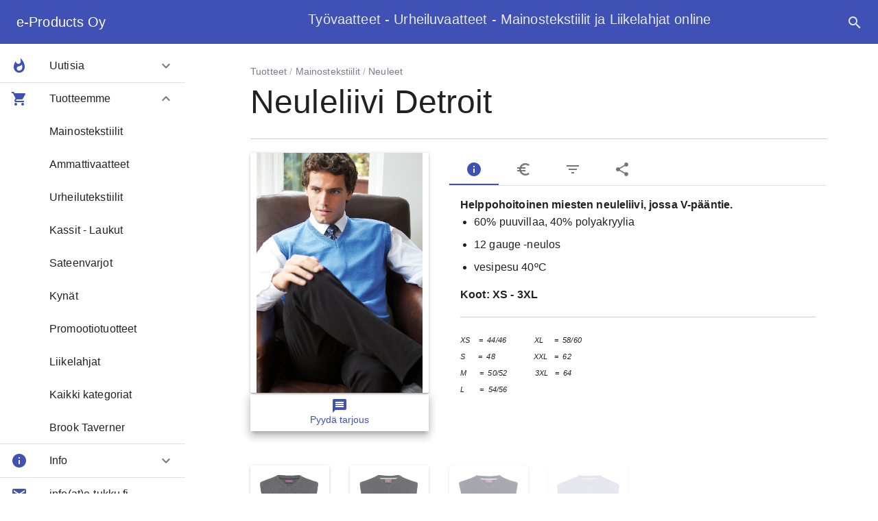

--- FILE ---
content_type: text/html; charset=utf-8
request_url: https://www.e-tukku.fi/myynti/mainostekstiilit/neuleet/miesten-neuleliivi-detroit.html
body_size: 9140
content:



<!DOCTYPE html>
<html lang="fi">

  <head>
    
    
<meta charset="utf-8">
<meta name="language" content="Finnish">
<meta http-equiv="cleartype" content="on">
<meta name="viewport" content="width=device-width,initial-scale=1,minimal-ui">
<meta name="mobile-web-app-capable" content="yes">
<meta name="apple-mobile-web-app-capable" content="yes">
<meta name="author" content="Tom Arnst">
<link rel="alternate" href="https://www.e-tukku.fi/" hreflang="fi-fi" />

<meta name="copyright" content="e-Products Oy" />
 
<meta name="google-site-verification" content="google1c72d69976dc44cc.html"/>

<meta name="description" content="Miesten neuleliivi helppohoitoista puuvilla-akryylia. 3 väriä. XS-3XL. Laadukkaat ja tyylikkäät miesten neuleet omalla logolla. Edulliset neuleliivit, slipoverit brodeerauksella.">
<meta name="robots" content="index, follow">
  

<title>Brook Taverner | Miesten neuleliivi Detroit | Laadukkaat neuleet miehille ja naisille</title>

    <link rel="stylesheet" href="https://www.e-tukku.fi/css/style2.min.css?1527256447" />
<!--
    
<script>
  (function(i,s,o,g,r,a,m){i['GoogleAnalyticsObject']=r;i[r]=i[r]||function(){
  (i[r].q=i[r].q||[]).push(arguments)},i[r].l=1*new Date();a=s.createElement(o),
  m=s.getElementsByTagName(o)[0];a.async=1;a.src=g;m.parentNode.insertBefore(a,m)
  })(window,document,'script','//www.google-analytics.com/analytics.js','ga');

  ga('create', 'UA-1995879-6', 'auto');
  ga('send', 'pageview');

</script>


-->


<!-- Google tag (gtag.js) -->
<script async src="https://www.googletagmanager.com/gtag/js?id=G-EWF2L8L8CC"></script>
<script>
  window.dataLayer = window.dataLayer || [];
  function gtag(){dataLayer.push(arguments);}
  gtag('js', new Date());

  gtag('config', 'G-EWF2L8L8CC');
</script>


<link rel="apple-touch-icon" sizes="180x180" href="https://www.e-tukku.fi/favicons/apple-touch-icon.png">
<link rel="icon" type="image/png" sizes="32x32" href="https://www.e-tukku.fi/favicons/favicon-32x32.png">
<link rel="icon" type="image/png" sizes="16x16" href="https://www.e-tukku.fi/favicons/favicon-16x16.png">
<link rel="manifest" href="https://www.e-tukku.fi/favicons/manifest.json">
<link rel="mask-icon" href="https://www.e-tukku.fi/favicons/safari-pinned-tab.svg" color="#5bbad5">
<meta name="theme-color" content="#ffffff">
    

<!--<link rel="canonical" href="https://www.e-tukku.fi/myynti/mainostekstiilit/neuleet/miesten-neuleliivi-detroit.html" />-->
<link rel="stylesheet" href="//fonts.googleapis.com/icon?family=Material+Icons">
<link rel="stylesheet" href="https://www.e-tukku.fi/css/jquery.fancybox.min.css"/>  
  </head>
  

 <body>
 <div v-cloak id="app" md-theme="'default'">
 
     <md-toolbar>
      <md-button class="md-icon-button" @click.native="toggleLeftSidenav">
        <md-icon>menu</md-icon>
      </md-button>

  <h2 class="md-title white" style="flex: 1"><a href='https://www.e-tukku.fi/'>e-Products Oy<a></a></h2>
  <h5 class="show-for-large" style="flex: 2">Työvaatteet - Urheiluvaatteet - Mainostekstiilit ja Liikelahjat online</h5>
  
      <md-button class="md-icon-button" id="fab" @click.native="openDialog('dialog1')">
        <md-icon>search</md-icon>
      </md-button>  
  
  </md-toolbar>
    <!-- popup search -->
<md-dialog md-open-from="#fab" md-close-to="#fab" ref="dialog1">
  <md-dialog-title>Etsi koko sivustolta</md-dialog-title>
     <md-dialog-content>
                 <form id="k_search_form" method="get" action="https://www.e-tukku.fi/search.php" accept-charset="utf-8">
                <p><input type="text" class="search_field" name="s" id="s" value="Kirjoita hakusanasi" onfocus="if (document.forms['k_search_form'].s.value === 'Kirjoita hakusanasi') document.forms['k_search_form'].s.value=''" onblur="if (document.forms['k_search_form'].s.value == '') document.forms['k_search_form'].s.value='Kirjoita hakusanasi'" />
                <input type="submit" class="button" value="Search" /></p>
                <input type="hidden" name="nc" value="1" />
            </form>     </md-dialog-content>
</md-dialog>
        <md-sidenav class="md-left" ref="leftSidenav" @open="open('Left')" @close="close('Left')"> 
      <div class="md-sidenav-content">
         <md-toolbar>
            <div class="md-toolbar">
             <h3 class="md-title white"><a href='https://www.e-tukku.fi/' tiltle="Mainostekstiilit ja Liikelahjat">e-Products Oy</a></h3>
            </div>
        </md-toolbar>
      
       <md-list>
    <md-list-item >
    
      <md-icon class="md-primary">whatshot</md-icon>
      <span>Uutisia</span>

      <md-list-expand>
        <md-list>
                   <md-list-item class="md-inset" href="https://www.e-tukku.fi/news/organic-t-paidat.html">Organic T-paidat</md-list-item>
                   <md-list-item class="md-inset" href="https://www.e-tukku.fi/news/puuvillakassit-2022.html">Puuvillaiset Mainoskassit Edullisesti</md-list-item>
                   <md-list-item class="md-inset" href="https://www.e-tukku.fi/news/maaliskuun-tarjous-metallikynat.html">Maaliskuun tarjous - Metallikynät</md-list-item>
                   <md-list-item class="md-inset" href="https://www.e-tukku.fi/news/asquith-fox-polo-collection.html">Asquith &amp; Fox Polo Collection</md-list-item>
                            <md-list-item class="md-inset" href="https://www.e-tukku.fi/news/">Lisää uutisia</md-list-item>
                 </md-list>
      </md-list-expand>
    </md-list-item> 

    <md-list-item  class="md-active">
      <md-icon class="md-primary">shopping_cart</md-icon>
      <span>Tuotteemme</span>
      
      <md-list-expand>
        <md-list>
                    
           <md-list-item class="md-inset" href="https://www.e-tukku.fi/myynti/mainostekstiilit/" title="Mainostekstiilit">Mainostekstiilit</md-list-item>
                              
           <md-list-item class="md-inset" href="https://www.e-tukku.fi/myynti/ammattivaatteet/" title="Ammattivaatteet">Ammattivaatteet</md-list-item>
                              
           <md-list-item class="md-inset" href="https://www.e-tukku.fi/myynti/urheilutekstiilit/" title="Urheilutekstiilit">Urheilutekstiilit</md-list-item>
                              
           <md-list-item class="md-inset" href="https://www.e-tukku.fi/myynti/kassit-laukut/" title="Kassit - Laukut">Kassit - Laukut</md-list-item>
                              
           <md-list-item class="md-inset" href="https://www.e-tukku.fi/myynti/sateenvarjot/" title="Sateenvarjot">Sateenvarjot</md-list-item>
                              
           <md-list-item class="md-inset" href="https://www.e-tukku.fi/myynti/kynat/" title="Kynät">Kynät</md-list-item>
                              
           <md-list-item class="md-inset" href="https://www.e-tukku.fi/myynti/promootiotuotteet/" title="Promootiotuotteet">Promootiotuotteet</md-list-item>
                              
           <md-list-item class="md-inset" href="https://www.e-tukku.fi/myynti/liikelahjat-mainoslahjat/" title="Liikelahjat">Liikelahjat</md-list-item>
                            <md-list-item class="md-inset" href="https://www.e-tukku.fi/myynti/">Kaikki kategoriat</md-list-item>
         <md-list-item class="md-inset" href="http://www.e-tukku.fi/btcorp/">Brook Taverner</md-list-item>
       </md-list>
      </md-list-expand>
    </md-list-item>  
      
    <md-list-item >
      <md-icon class="md-primary">info</md-icon>
      <span>Info</span>
      
      <md-list-expand>
        <md-list>
          <md-list-item class="md-inset" href="https://www.e-tukku.fi/info/e-products-oy.html">About us</md-list-item>
          <md-list-item class="md-inset" href="https://www.e-tukku.fi/info/kysymyksia-ja-vastauksia.html">FAQ</md-list-item>
          <md-list-item class="md-inset" href="https://www.e-tukku.fi/info/ota-yhteytta.html">Contact</md-list-item>
          <md-list-item class="md-inset" href="https://www.e-tukku.fi/info/toimitusehtoja.html">Toimitusehtoja</md-list-item>
        </md-list>
        
      </md-list-expand>
    </md-list-item> 

                <md-divider class=""></md-divider>
         <md-list-item>
           <md-icon class="md-primary">email</md-icon>
           <div class="md-list-text-container">
              <span>info(at)e-tukku.fi</span>
           </div>
          </md-list-item>
          
          <md-list-item>
           <md-icon class="md-primary">phone</md-icon>
             <div class="md-list-text-container">
                <span>0400-512 249</span>
              </div>
          </md-list-item>
   </md-list>
       
      </div> 
            
     </md-sidenav>

 
   
          
   <div class="row  myyntirow"> <!-- main--> 
   

       
     <div class="large-3 columns show-for-large">
     </div>
       
    <div class="large-9 columns prodrow">
      
             <div class="row"><!-- 9 row -->
          <div class="small-12 columns">
        <span class=" crums show-for-large">
                       <a href="https://www.e-tukku.fi/myynti/">Tuotteet</a>&nbsp;/&nbsp;<a href="https://www.e-tukku.fi/myynti/mainostekstiilit/">Mainostekstiilit</a>&nbsp;/&nbsp;<a href="https://www.e-tukku.fi/myynti/mainostekstiilit/neuleet/">Neuleet</a>                    </span>

          <h1>Neuleliivi Detroit</h1>
          <hr/>
          </div>
          <div class="small-12 large-4 columns imageholder">
          <a href="https://www.e-tukku.fi/couch/uploads/image/mainostekstiilit/neuleet/neuleliivi-detroit(1).jpg" data-fancybox>
          <md-card>
           <img src="https://www.e-tukku.fi/couch/uploads/image/mainostekstiilit/neuleet/neuleliivi-detroit(1).jpg" alt="Miesten slipoveri Detroit" class="imgpage"/>
          <md-card>
          </a>
          
<md-bottom-bar md-theme="default">          
<md-bottom-bar-item md-icon="message" md-active id="fab" data-open="request">Pyydä tarjous</md-bottom-bar-item>
</md-bottom-bar>
          </div>
          <div class="large-8 small-12 columns ptext">
            <md-tabs class="md-transparent">
             <md-tab id="description" md-icon="info">
              <strong>Helppohoitoinen miesten neuleliivi, jossa V-p&auml;&auml;ntie.</strong>
<ul>
	<li>60% puuvillaa, 40% polyakryylia</li>
	<li>12 gauge -neulos</li>
	<li>vesipesu 40&ordm;C</li>
</ul>
<strong>Koot:&nbsp;XS - 3XL</strong>

<hr /><span style="font-size:11px;"><em>XS &nbsp;&nbsp; =&nbsp; 44/46 &nbsp;&nbsp;&nbsp;&nbsp;&nbsp;&nbsp;&nbsp;&nbsp;&nbsp;&nbsp;&nbsp; XL&nbsp;&nbsp;&nbsp;&nbsp; =&nbsp; 58/60<br />
S&nbsp; &nbsp; &nbsp; =&nbsp; 48 &nbsp;&nbsp;&nbsp;&nbsp;&nbsp;&nbsp;&nbsp; &nbsp; &nbsp;&nbsp; &nbsp; &nbsp; XXL &nbsp; =&nbsp; 62<br />
M&nbsp; &nbsp; &nbsp; =&nbsp; 50/52 &nbsp;&nbsp;&nbsp; &nbsp; &nbsp; &nbsp; &nbsp; 3XL &nbsp; =&nbsp; 64<br />
L&nbsp;&nbsp;&nbsp;&nbsp;&nbsp;&nbsp; =&nbsp; 54/56</em></span>             </md-tab>
             <md-tab id="price" md-icon="euro_symbol">
              
<div class="">


<p><b>Kpl-hinta: <span>41.58 €</span></b><br/>
      Määrä: <span>1 kpl</span> <span class="priceinfo">*Hinnat eivät sisällä ALVia. ALV25,5% lisätään hintoihin.</span></p>

<hr/>

<div class="small-12 large-6 medium-6 columns rstroke">





<p>Määräalennukset:</p>

<p><small><b>10 kpl 39.60 €/kpl</b></small></p>




<p><small><b>20 kpl <span>37.62</span> €/kpl</b></small></p>



</div>
<div class="small-12 large-6 medium-6 columns">
<span class="priceinfo">Hintalaskuri</span>

<label>Täytä määrä
<input type="number" placeholder="1 kpl" v-model="quantity">
</label>
<div>
<transition name="fade" mode="in-out">
<p class="pricecalc" v-if="totalprice"> {{discountprice.toLocaleString('de-DE', { style: 'currency', currency: 'EUR' })}} x {{quantity}} kpl = {{totalprice.toLocaleString('de-DE', { style: 'currency', currency: 'EUR' })}}<br/>
{{alv.toLocaleString('de-DE', { style: 'currency', currency: 'EUR' })}} ALV25,5%
</p>
</transition>
</div>
<div>
<transition name="fade" mode="in-out">
<p class="calc" v-if="totalprice">Yht.: {{inclalv.toLocaleString('de-DE', { style: 'currency', currency: 'EUR' })}} <span class="alv"><small>ALV25,5%</small></span></p>
</transition>
</div>
</div>
</div>



             </md-tab>
             <md-tab id="related" md-icon="filter_list">
              <p>Related Products:</p>
                                   <a href="https://www.e-tukku.fi/myynti/mainostekstiilit/neuleet/neulepusero-boston.html">Neulepusero Boston</a>
                   <hr/>                                               </md-tab>
             <md-tab id="share" md-icon="share">
               <ul class="rrssb-buttons clearfix">
  <li class="rrssb-email">
    <a href="mailto:?Subject=your%20subject">
      <span class="rrssb-icon"><svg xmlns="http://www.w3.org/2000/svg" viewBox="0 0 28 28"><path d="M20.11 26.147c-2.335 1.05-4.36 1.4-7.124 1.4C6.524 27.548.84 22.916.84 15.284.84 7.343 6.602.45 15.4.45c6.854 0 11.8 4.7 11.8 11.252 0 5.684-3.193 9.265-7.398 9.3-1.83 0-3.153-.934-3.347-2.997h-.077c-1.208 1.986-2.96 2.997-5.023 2.997-2.532 0-4.36-1.868-4.36-5.062 0-4.75 3.503-9.07 9.11-9.07 1.713 0 3.7.4 4.6.972l-1.17 7.203c-.387 2.298-.115 3.3 1 3.4 1.674 0 3.774-2.102 3.774-6.58 0-5.06-3.27-8.994-9.304-8.994C9.05 2.87 3.83 7.545 3.83 14.97c0 6.5 4.2 10.2 10 10.202 1.987 0 4.09-.43 5.647-1.245l.634 2.22zM16.647 10.1c-.31-.078-.7-.155-1.207-.155-2.572 0-4.596 2.53-4.596 5.53 0 1.5.7 2.4 1.9 2.4 1.44 0 2.96-1.83 3.31-4.088l.592-3.72z"/></svg></span>
      <span class="rrssb-text">email</span>
    </a>
  </li>
  <li class="rrssb-facebook">
    <a href="https://www.facebook.com/sharer/sharer.php?u=https://www.e-tukku.fi/myynti/mainostekstiilit/neuleet/miesten-neuleliivi-detroit.html" class="popup">
      <span class="rrssb-icon"><svg xmlns="http://www.w3.org/2000/svg" viewBox="0 0 29 29"><path d="M26.4 0H2.6C1.714 0 0 1.715 0 2.6v23.8c0 .884 1.715 2.6 2.6 2.6h12.393V17.988h-3.996v-3.98h3.997v-3.062c0-3.746 2.835-5.97 6.177-5.97 1.6 0 2.444.173 2.845.226v3.792H21.18c-1.817 0-2.156.9-2.156 2.168v2.847h5.045l-.66 3.978h-4.386V29H26.4c.884 0 2.6-1.716 2.6-2.6V2.6c0-.885-1.716-2.6-2.6-2.6z"/></svg></span>
      <span class="rrssb-text">facebook</span>
    </a>
  </li>
  
       <li class="rrssb-linkedin">
          <a href="http://www.linkedin.com/shareArticle?mini=true&amp;url=https://www.e-tukku.fi/myynti/mainostekstiilit/neuleet/miesten-neuleliivi-detroit.html;title=Neuleliivi Detroit;summary=Laadukas ja helppohoitoinen miesten neuleliivi, jossa V-aukko. 5 väriä. XS-3XL." class="popup"><span class="rrssb-icon">
              <svg xmlns="http://www.w3.org/2000/svg" viewbox="0 0 28 28">
                <path d="M25.424 15.887v8.447h-4.896v-7.882c0-1.98-.71-3.33-2.48-3.33-1.354 0-2.158.91-2.514 1.802-.13.315-.162.753-.162 1.194v8.216h-4.9s.067-13.35 0-14.73h4.9v2.087c-.01.017-.023.033-.033.05h.032v-.05c.65-1.002 1.812-2.435 4.414-2.435 3.222 0 5.638 2.106 5.638 6.632zM5.348 2.5c-1.676 0-2.772 1.093-2.772 2.54 0 1.42 1.066 2.538 2.717 2.546h.032c1.71 0 2.77-1.132 2.77-2.546C8.056 3.593 7.02 2.5 5.344 2.5h.005zm-2.48 21.834h4.896V9.604H2.867v14.73z"></path>
              </svg></span><span class="rrssb-text">linkedin</span></a>
        </li>
</ul><br/>
<ul class="share rrssb-buttons clearfix">

       
        <li class="rrssb-pinterest">
          <a href="http://pinterest.com/pin/create/button/?url=https://www.e-tukku.fi/myynti/mainostekstiilit/neuleet/miesten-neuleliivi-detroit.html;media=https://www.e-tukku.fi/couch/uploads/image/mainostekstiilit/neuleet/neuleliivi-detroit(1).jpg;description=Laadukas ja helppohoitoinen miesten neuleliivi, jossa V-aukko. 5 väriä. XS-3XL."><span class="rrssb-icon">
              <svg xmlns="http://www.w3.org/2000/svg" width="28" height="28" viewbox="0 0 28 28">
                <path d="M14.02 1.57c-7.06 0-12.784 5.723-12.784 12.785S6.96 27.14 14.02 27.14c7.062 0 12.786-5.725 12.786-12.785 0-7.06-5.724-12.785-12.785-12.785zm1.24 17.085c-1.16-.09-1.648-.666-2.558-1.22-.5 2.627-1.113 5.146-2.925 6.46-.56-3.972.822-6.952 1.462-10.117-1.094-1.84.13-5.545 2.437-4.632 2.837 1.123-2.458 6.842 1.1 7.557 3.71.744 5.226-6.44 2.924-8.775-3.324-3.374-9.677-.077-8.896 4.754.19 1.178 1.408 1.538.49 3.168-2.13-.472-2.764-2.15-2.683-4.388.132-3.662 3.292-6.227 6.46-6.582 4.008-.448 7.772 1.474 8.29 5.24.58 4.254-1.815 8.864-6.1 8.532v.003z"></path>
              </svg></span><span class="rrssb-text">pinterest</span></a>
        </li>
                <li class="rrssb-whatsapp"><a href="whatsapp://send?text=Laadukas ja helppohoitoinen miesten neuleliivi, jossa V-aukko. 5 väriä. XS-3XL.\rhttps://www.e-tukku.fi/myynti/mainostekstiilit/neuleet/miesten-neuleliivi-detroit.html" data-action="share/whatsapp/share"><span class="rrssb-icon">
              <svg xmlns="http://www.w3.org/2000/svg" viewbox="0 0 90 90">
                <path d="M90 43.84c0 24.214-19.78 43.842-44.182 43.842a44.256 44.256 0 0 1-21.357-5.455L0 90l7.975-23.522a43.38 43.38 0 0 1-6.34-22.637C1.635 19.63 21.415 0 45.818 0 70.223 0 90 19.628 90 43.84zM45.818 6.983c-20.484 0-37.146 16.535-37.146 36.86 0 8.064 2.63 15.533 7.076 21.61l-4.64 13.688 14.274-4.537A37.122 37.122 0 0 0 45.82 80.7c20.48 0 37.145-16.533 37.145-36.857S66.3 6.983 45.818 6.983zm22.31 46.956c-.272-.447-.993-.717-2.075-1.254-1.084-.537-6.41-3.138-7.4-3.495-.993-.36-1.717-.54-2.438.536-.72 1.076-2.797 3.495-3.43 4.212-.632.72-1.263.81-2.347.27-1.082-.536-4.57-1.672-8.708-5.332-3.22-2.848-5.393-6.364-6.025-7.44-.63-1.076-.066-1.657.475-2.192.488-.482 1.084-1.255 1.625-1.882.543-.628.723-1.075 1.082-1.793.363-.718.182-1.345-.09-1.884-.27-.537-2.438-5.825-3.34-7.977-.902-2.15-1.803-1.793-2.436-1.793-.63 0-1.353-.09-2.075-.09-.722 0-1.896.27-2.89 1.344-.99 1.077-3.788 3.677-3.788 8.964 0 5.288 3.88 10.397 4.422 11.113.54.716 7.49 11.92 18.5 16.223 11.01 4.3 11.01 2.866 12.996 2.686 1.984-.18 6.406-2.6 7.312-5.107.9-2.513.9-4.664.63-5.112z"></path>
              </svg></span><span class="rrssb-text">Whatsapp</span></a></li>
</ul>             </md-tab>
             <!-- wishlist todo still
             <md-tab id="compare" md-label="Compare">
              list of products from compare 
             </md-tab> -->
                           
            </md-tabs> 
           
          </div>
     </div><!-- end 9 row -->
     
<div class="row myyntirowtwo">
 <div class="large-12 columns">
    <div class="row small-up-3 medium-up-6 large-up-6">
                                                                                                                                                         <div class="column column-block" v-bind:class="fadeclass" style="animationDelay: 0.4s">
           <a href="https://www.e-tukku.fi/couch/uploads/image/mainostekstiilit/neuleet/neuleliivi-detroit-hiili.jpg" data-fancybox >
           <md-card>
            <md-card-media-cover>
             <md-card-media>
              <span data-tooltip data-options="disable_for_touch:true" class="has-tip tip-right" title="Neuleliivi Detroit Hiili"><img src="https://www.e-tukku.fi/couch/uploads/image/mainostekstiilit/neuleet/neuleliivi-detroit-hiili.jpg" alt="Neuleliivi Detroit Hiili" title="Neuleliivi Detroit Hiili" class="tumb" ></span>
             </md-card-media>
            </md-card-media-cover>
           </md-card>
           </a>
        </div>
                     <div class="column column-block" v-bind:class="fadeclass" style="animationDelay: 0.8s">
           <a href="https://www.e-tukku.fi/couch/uploads/image/mainostekstiilit/neuleet/neuleliivi-detroit-musta.jpg" data-fancybox >
           <md-card>
            <md-card-media-cover>
             <md-card-media>
              <span data-tooltip data-options="disable_for_touch:true" class="has-tip tip-right" title="Neuleliivi Detroit Musta"><img src="https://www.e-tukku.fi/couch/uploads/image/mainostekstiilit/neuleet/neuleliivi-detroit-musta.jpg" alt="Neuleliivi Detroit Musta" title="Neuleliivi Detroit Musta" class="tumb" ></span>
             </md-card-media>
            </md-card-media-cover>
           </md-card>
           </a>
        </div>
                     <div class="column column-block" v-bind:class="fadeclass" style="animationDelay: 1.2s">
           <a href="https://www.e-tukku.fi/couch/uploads/image/mainostekstiilit/neuleet/neuleliivi-detroit-navy.jpg" data-fancybox >
           <md-card>
            <md-card-media-cover>
             <md-card-media>
              <span data-tooltip data-options="disable_for_touch:true" class="has-tip tip-right" title="Neuleliivi Detroit Navy"><img src="https://www.e-tukku.fi/couch/uploads/image/mainostekstiilit/neuleet/neuleliivi-detroit-navy.jpg" alt="Neuleliivi Detroit Navy" title="Neuleliivi Detroit Navy" class="tumb" ></span>
             </md-card-media>
            </md-card-media-cover>
           </md-card>
           </a>
        </div>
                     <div class="column column-block" v-bind:class="fadeclass" style="animationDelay: 1.6s">
           <a href="https://www.e-tukku.fi/couch/uploads/image/mainostekstiilit/neuleet/neuleliivi-detroit-royal.jpg" data-fancybox >
           <md-card>
            <md-card-media-cover>
             <md-card-media>
              <span data-tooltip data-options="disable_for_touch:true" class="has-tip tip-right" title="Neuleliivi Detroit Royal"><img src="https://www.e-tukku.fi/couch/uploads/image/mainostekstiilit/neuleet/neuleliivi-detroit-royal.jpg" alt="Neuleliivi Detroit Royal" title="Neuleliivi Detroit Royal" class="tumb" ></span>
             </md-card-media>
            </md-card-media-cover>
           </md-card>
           </a>
        </div>
                     <div class="column column-block" v-bind:class="fadeclass" style="animationDelay: 2s">
           <a href="https://www.e-tukku.fi/couch/uploads/image/mainostekstiilit/neuleet/neuleliivi-detroit-v-sin.jpg" data-fancybox >
           <md-card>
            <md-card-media-cover>
             <md-card-media>
              <span data-tooltip data-options="disable_for_touch:true" class="has-tip tip-right" title="Neuleliivi Detroit Vaaleansininen"><img src="https://www.e-tukku.fi/couch/uploads/image/mainostekstiilit/neuleet/neuleliivi-detroit-v-sin.jpg" alt="Neuleliivi Detroit Vaaleansininen" title="Neuleliivi Detroit Vaaleansininen" class="tumb" ></span>
             </md-card-media>
            </md-card-media-cover>
           </md-card>
           </a>
        </div>
                     <div class="column column-block" v-bind:class="fadeclass" style="animationDelay: 2.4s">
           <a href="https://www.e-tukku.fi/couch/uploads/image/mainostekstiilit/neuleet/neuleliivi-detroit.jpg" data-fancybox >
           <md-card>
            <md-card-media-cover>
             <md-card-media>
              <span data-tooltip data-options="disable_for_touch:true" class="has-tip tip-right" title="Neuleliivi Detroit"><img src="https://www.e-tukku.fi/couch/uploads/image/mainostekstiilit/neuleet/neuleliivi-detroit.jpg" alt="Neuleliivi Detroit" title="Neuleliivi Detroit" class="tumb" ></span>
             </md-card-media>
            </md-card-media-cover>
           </md-card>
           </a>
        </div>
               </div>
 </div>
         
         <div style="float: right"> 
         <md-button class="md-icon-button md-raised md-warn" href="https://www.e-tukku.fi/gen_pdf/?pagename=miesten-neuleliivi-detroit" target="_blank">
            <md-icon>file_download</md-icon>
            <md-tooltip md-direction="top">Download as PDF</md-tooltip>
         </md-button>                               
         </div>
         
</div>
          
              
    </div>
   </div> <!-- end row -->

    
 
   

      <div class="expanded row foot" >
       <div class="large-3 columns show-for-large">   
       </div>
       <div class="large-9 columns">
         <md-button class="md-icon-button md-raised md-accent" href='https://www.e-tukku.fi/'>
            <md-icon>home</md-icon>
         </md-button>

         <md-button class="md-icon-button md-raised md-primary" href='https://www.e-tukku.fi/info/ota-yhteytta.html'>
            <md-icon>email</md-icon>
         </md-button>
       </div>
      </div>
      </div><!-- end app.js -->
      
          
     

<script type="text/javascript" src="https://www.e-tukku.fi/js/vue.min.js"></script>       
<script type="text/javascript" src="https://www.e-tukku.fi/js/vue-material-07/dist/vue-material.js"></script>
<script type="text/javascript" src="https://www.e-tukku.fi/js/vue-paginate.min.js"></script>       
<script src="https://unpkg.com/lodash@4.13.1/lodash.min.js"></script>
<script type="text/javascript" src="https://www.e-tukku.fi/js/vendor/jquery.js"></script>
<script type="text/javascript" src="https://www.e-tukku.fi/js/axios.min.js"></script>
<script type="text/javascript" src="https://www.e-tukku.fi/js/vendor/what-input.js"></script>
<script type="text/javascript" src="https://www.e-tukku.fi/js/vendor/foundation.min.js"></script>
<script type="text/javascript" src="https://www.e-tukku.fi/js/jquery.fancybox.min.js"></script>

<script>
$(document).ready(function(){
  $(document).foundation();
});
$('[data-fancybox]').fancybox({
		// Options will go here
	});
// Initialize the Fancybox shizzle, if present.
  //  if(jQuery().fancybox) {
  //      $('.fancybox, div.imageholder a').fancybox({ });
  //  }

</script>
           

<script type="text/javascript">

Vue.use(VueMaterial)
Vue.prototype.$http = axios



Vue.material.registerTheme({
  default: {
    color: 'blue',
    hue:  900 ,
    warn: 'red',
    accent: 'blue'
  },
  teal: {
    primary: 'teal',
    accent: 'pink'
  },
  purple: {
    primary: 'purple',
    accent: 'orange'
  }
})



var App = new Vue({
  el: '#app',
  data: {
            hide: '',
            lookup: false ,
  products: [ 
           ],
maximumprice: null,
quantity: '', 
             paginate: ['pagpages'],
            ajaxwhat: '',
            ajaxfolder: '',
            fadeclass: 'fadein animated',
            fadeoutclass: 'fadeout animated',
            animationDelay: '0.5',
            zoek: '',
            vertical: 'top',
            horizontal: 'center',
            duration: 4000                     
        },
    
  methods: {
        openDialog(ref) {
      this.$refs[ref].open();
    },
    closeDialog(ref) {
      this.$refs[ref].close();
    },
    onOpen() {
      console.log('Opened: ' + ref);
    },
    onClose(type) {
      console.log('Closed', type);
    },
    toggleLeftSidenav() {
      this.$refs.leftSidenav.toggle();
    },
    closeLeftSidenav() {
      this.$refs.leftSidenav.close();
    },
    toggleRightSidenav() {
      this.$refs.rightSidenav.toggle();
    },
    closeRightSidenav() {
      this.$refs.rightSidenav.close();
    },
    open(ref) {
      console.log('Opened: ' + ref);
    },
    close(ref) {
      console.log('Closed: ' + ref);
    },
    
         click7: function (event) {
      this.ajaxwhat = 'myynti'
      this.ajaxfolder = 'ammattivaatteet'  
      this.getProd()
    },
         click1: function (event) {
      this.ajaxwhat = 'myynti'
      this.ajaxfolder = 'kassit-laukut'  
      this.getProd()
    },
         click10: function (event) {
      this.ajaxwhat = 'myynti'
      this.ajaxfolder = 'kynat'  
      this.getProd()
    },
         click48: function (event) {
      this.ajaxwhat = 'myynti'
      this.ajaxfolder = 'liikelahjat-mainoslahjat'  
      this.getProd()
    },
         click16: function (event) {
      this.ajaxwhat = 'myynti'
      this.ajaxfolder = 'mainostekstiilit'  
      this.getProd()
    },
         click9: function (event) {
      this.ajaxwhat = 'myynti'
      this.ajaxfolder = 'promootiotuotteet'  
      this.getProd()
    },
         click2: function (event) {
      this.ajaxwhat = 'myynti'
      this.ajaxfolder = 'sateenvarjot'  
      this.getProd()
    },
         click47: function (event) {
      this.ajaxwhat = 'myynti'
      this.ajaxfolder = 'urheilutekstiilit'  
      this.getProd()
    },
        
    clicknews: function (event) {
      this.ajaxwhat = 'news' 
      this.getProd()
    },
    
                        
    getDelay(index) {
    // rounds to 2 decimals
    var delay = Math.round(+index * 100 * 0.3) / 100
    return delay.toString()
    },
         
    getProd: _.debounce(function() { 
       this.products = [];     
      App.closeLeftSidenav();
            
      var newsdata = this
      this.$http.get('https://www.e-tukku.fi/' + 'ajax/',{
           params: {
                    what: this.ajaxwhat,
                    folderparam: this.ajaxfolder
                    },    
        })
        .then(function(response) {
         newsdata.products = response.data;
          console.log(response);
          
        })
        .catch(function(error) {
          console.log(error);
        });

    },500)      
     
  },
  
watch:{
    'paginate': { 
        handler: function() {
           if(this.zoek.length == 0){this.hide = '' ;}
       //if (this.paginate.parentNode.removeChild('div')) { this.fadeclass = 'fadeout animated';}
    //console.log(this.maximumprice);

  //} 
           
             },
        deep:true
    }
    },
    
  
  computed: {
              

discountprice: function(){
      var dcount = this.quantity;
      
      if(dcount < 1){ return this.discountprice = 0 ; }
                         else if(dcount >=  10 && dcount < 20){ return this.discountprice =  39.60  ; }
                                                       
      else if(dcount >=  20 && dcount < 10000000 ){ return this.discountprice =  37.62  ; }
                                                else { return this.discountprice = 41.58 ; }
      }, 

     

totalprice: function(){
     //formatting still not good
      return this.quantity * this.discountprice ;
},     

alv: function(){
      return this.totalprice*.26 ;
},

inclalv: function(){
      return this.totalprice + this.alv ;
},
               
       
        // A computed property that holds only those products that match the zoek.
       filteredArticles: function () {
           //
           var max= this.maximumprice * 1;
           var articles_arrayprice = this.products;
           var articles_array = this.products;
           zoek = this.zoek;     

            if(!zoek){
                this.maximumprice = '';
                return articles_array;
            }

            zoek = zoek.trim().toLowerCase();
           
             //console.log(JSON.stringify(articles_arrayprice)); // Return an array with the filtered data on price.
            articles_array = articles_array.filter(function(item) {
              if ((item.pagetitle.toLowerCase().indexOf(zoek) !== -1) || (item.callout.toLowerCase().indexOf(zoek) !== -1)){ 
              return item;
              }
             });

            articles_array = articles_array.filter(function(item) {
             if (max <= 0) { return item }; // to handle 'no price'
             if ((item.price * 1) <= max) {
             return item;
             }
            });

            return articles_array
            
         }     
                  
},

//

});

</script>


<script type="application/ld+json">
{
  "@context": "http://schema.org/",
  "@type": "Product",
  "name": "Neuleliivi Detroit",
  "image": "https://www.e-tukku.fi/couch/uploads/image/mainostekstiilit/neuleet/neuleliivi-detroit(1).jpg",
  "description": "Laadukas ja helppohoitoinen miesten neuleliivi, jossa V-aukko. 5 väriä. XS-3XL.",
  "sku": "7819",
 
  "offers": {
    "@type": "Offer",
    "priceCurrency": "EUR",
    "price": "41.58",
    "url": "https://www.e-tukku.fi/myynti/mainostekstiilit/neuleet/miesten-neuleliivi-detroit.html",
    "seller": {
      "@type": "Organization",
      "name": "e-Products Oy"
    }    
  }
}
</script>
<script type="text/javascript" src="https://cdn.jsdelivr.net/npm/rrssb@1.14.0/js/rrssb.min.js"></script>
<link rel="stylesheet" href="https://cdn.jsdelivr.net/npm/rrssb@1.14.0/css/rrssb.min.css">
<script type="text/javascript">
jQuery(document).ready(function ($) {

  $('.rrssb-buttons').rrssb({
    // required:
    title: 'Brook Taverner | Miesten neuleliivi Detroit | Laadukkaat neuleet miehille ja naisille',
    url: 'https://www.e-tukku.fi/myynti/mainostekstiilit/neuleet/miesten-neuleliivi-detroit.html',

    // optional:
    description: 'Laadukas ja helppohoitoinen miesten neuleliivi, jossa V-aukko. 5 väriä. XS-3XL.',
    emailBody: 'Neuleliivi Detroit\rhttps://www.e-tukku.fi/myynti/mainostekstiilit/neuleet/miesten-neuleliivi-detroit.html'
  });
});
</script>


 
  



 
        <!-- popup search -->


  
 </body>
 
 <!-- request modal -->

<div class="reveal" id="request" data-reveal>
<h4>Lähetä kyselysi meille.</h4>
<a name="kformname0"></a><form  method="post" id="contact_form" name="kformname0" action="#kformname0" accept-charset="utf-8"><fieldset>
    <legend>Sinun tietosi.</legend>
<br/>

  

  <div class="row collapse">
    <div class="small-3 large-2 columns">
      <span class="prefix">Nimi:</span>
    </div>
    <div class="small-9 large-10 columns">
      <input type="text" name="name"  id="name" value=""  placeholder="Kirjoita nimesi tähän."/>          </div>
  </div>

   
  <div class="row collapse">
    <div class="small-3 large-2 columns">
      <span class="prefix">S-posti:</span>
    </div>
    <div class="small-9 large-10 columns">
      <input type="text" name="email"  id="email" value=""  placeholder="Kirjoita voimassa oleva sähköpostiosoitteesi tähän."/>          </div>
  </div>
  
  
  <div class="row collapse">
    <div class="small-3 large-2 columns">
      <span class="prefix">Puhelin:</span>
    </div>
    <div class="small-9 large-10 columns">
      <input type="text" name="tel"  id="tel" value=""  placeholder="Kirjoita puhelinnumerosi tähän (ei pakollinen)."/>    </div>
  </div>
  
<hr>

  <div class="row collapse">
    <div class="small-3 large-2 columns">
      <span class="prefix">Aihe:</span>
    </div>
    <div class="small-9 large-10 columns">
      <input type="text" name="subj"  id="subj" value=""  placeholder="Esim: Kysymys tuotteesta Brook Taverner Miesten neuleliivi Detroit"/>          </div>
  </div>
  <br>


    <div class="row">
      <div class="large-12 columns">
        <label>Viestisi</label>
        <textarea  name="message"  id="message"  placeholder="Kirjoita viestisi tähän."></textarea>              </div>
    </div>

<input type="text" name="checkrobots"  id="checkrobots" value=""   style="display:none"/>
</fieldset>
<br>


<div align="right" >
<input type='submit' id='send_message' class="button" value='Submit'/>
</div>




  <button class="close-button" data-close aria-label="Close" type="button">
    <span aria-hidden="true">&times;</span>
  </button>


<input type="hidden" name="k_hid_kformname0" id="k_hid_kformname0" value="kformname0" /></form>
</div>
<div class="reveal" id="thanksModal" data-reveal>
<h4>Kiitos viestistäsi! Otamme yhteyttä mahdollisimman nopeasti.</h4>
  <button class="close-button" data-close aria-label="Close" type="button">
    <span aria-hidden="true">&times;</span>
  </button>
</div>

 
</html> 








--- FILE ---
content_type: application/javascript
request_url: https://www.e-tukku.fi/js/vue-paginate.min.js
body_size: 20389
content:
/**
 * vue-paginate v3.4.0
 * (c) 2017 Taha Shashtari
 * @license MIT
 */
!function(t,e){"object"==typeof exports&&"undefined"!=typeof module?module.exports=e():"function"==typeof define&&define.amd?define(e):t.VuePaginate=e()}(this,function(){"use strict";function t(t){return null==t?"":"object"==typeof t?JSON.stringify(t,null,2):String(t)}function e(t){var e=parseFloat(t,10);return e||0===e?e:t}function n(t,e){for(var n=Object.create(null),r=t.split(","),i=0;i<r.length;i++)n[r[i]]=!0;return e?function(t){return n[t.toLowerCase()]}:function(t){return n[t]}}function r(t,e){if(t.length){var n=t.indexOf(e);if(n>-1)return t.splice(n,1)}}function i(t,e){return Nn.call(t,e)}function o(t){return"string"==typeof t||"number"==typeof t}function a(t){var e=Object.create(null);return function(n){var r=e[n];return r||(e[n]=t(n))}}function s(t,e){function n(n){var r=arguments.length;return r?r>1?t.apply(e,arguments):t.call(e,n):t.call(e)}return n._length=t.length,n}function u(t,e){e=e||0;for(var n=t.length-e,r=new Array(n);n--;)r[n]=t[n+e];return r}function l(t,e){for(var n in e)t[n]=e[n];return t}function c(t){return null!==t&&"object"==typeof t}function f(t){return Hn.call(t)===Rn}function p(t){for(var e={},n=0;n<t.length;n++)t[n]&&l(e,t[n]);return e}function d(){}function h(t){return t.reduce(function(t,e){return t.concat(e.staticKeys||[])},[]).join(",")}function v(t,e){var n=c(t),r=c(e);return n&&r?JSON.stringify(t)===JSON.stringify(e):!n&&!r&&String(t)===String(e)}function g(t,e){for(var n=0;n<t.length;n++)if(v(t[n],e))return n;return-1}function m(t){var e=(t+"").charCodeAt(0);return 36===e||95===e}function y(t,e,n,r){Object.defineProperty(t,e,{value:n,enumerable:!!r,writable:!0,configurable:!0})}function _(t){if(!Kn.test(t)){var e=t.split(".");return function(t){for(var n=0;n<e.length;n++){if(!t)return;t=t[e[n]]}return t}}}function b(t){return/native code/.test(t.toString())}function k(t){sr.target&&ur.push(sr.target),sr.target=t}function w(){sr.target=ur.pop()}function C(t,e){t.__proto__=e}function $(t,e,n){for(var r=0,i=n.length;r<i;r++){var o=n[r];y(t,o,e[o])}}function x(t,e){if(c(t)){var n;return i(t,"__ob__")&&t.__ob__ instanceof dr?n=t.__ob__:pr.shouldConvert&&!er()&&(Array.isArray(t)||f(t))&&Object.isExtensible(t)&&!t._isVue&&(n=new dr(t)),e&&n&&n.vmCount++,n}}function A(t,e,n,r){var i=new sr,o=Object.getOwnPropertyDescriptor(t,e);if(!o||o.configurable!==!1){var a=o&&o.get,s=o&&o.set,u=x(n);Object.defineProperty(t,e,{enumerable:!0,configurable:!0,get:function(){var e=a?a.call(t):n;return sr.target&&(i.depend(),u&&u.dep.depend(),Array.isArray(e)&&S(e)),e},set:function(e){var r=a?a.call(t):n;e===r||e!==e&&r!==r||(s?s.call(t,e):n=e,u=x(e),i.notify())}})}}function O(t,e,n){if(Array.isArray(t))return t.length=Math.max(t.length,e),t.splice(e,1,n),n;if(i(t,e))return void(t[e]=n);var r=t.__ob__;if(!(t._isVue||r&&r.vmCount))return r?(A(r.value,e,n),r.dep.notify(),n):void(t[e]=n)}function P(t,e){var n=t.__ob__;t._isVue||n&&n.vmCount||i(t,e)&&(delete t[e],n&&n.dep.notify())}function S(t){for(var e=void 0,n=0,r=t.length;n<r;n++)e=t[n],e&&e.__ob__&&e.__ob__.dep.depend(),Array.isArray(e)&&S(e)}function E(t,e){if(!e)return t;for(var n,r,o,a=Object.keys(e),s=0;s<a.length;s++)n=a[s],r=t[n],o=e[n],i(t,n)?f(r)&&f(o)&&E(r,o):O(t,n,o);return t}function L(t,e){return e?t?t.concat(e):Array.isArray(e)?e:[e]:t}function T(t,e){var n=Object.create(t||null);return e?l(n,e):n}function j(t){var e=t.props;if(e){var n,r,i,o={};if(Array.isArray(e))for(n=e.length;n--;)r=e[n],"string"==typeof r&&(i=In(r),o[i]={type:null});else if(f(e))for(var a in e)r=e[a],i=In(a),o[i]=f(r)?r:{type:r};t.props=o}}function D(t){var e=t.directives;if(e)for(var n in e){var r=e[n];"function"==typeof r&&(e[n]={bind:r,update:r})}}function N(t,e,n){function r(r){var i=hr[r]||vr;c[r]=i(t[r],e[r],n,r)}j(e),D(e);var o=e.extends;if(o&&(t="function"==typeof o?N(t,o.options,n):N(t,o,n)),e.mixins)for(var a=0,s=e.mixins.length;a<s;a++){var u=e.mixins[a];u.prototype instanceof Rt&&(u=u.options),t=N(t,u,n)}var l,c={};for(l in t)r(l);for(l in e)i(t,l)||r(l);return c}function M(t,e,n,r){if("string"==typeof n){var o=t[e];if(i(o,n))return o[n];var a=In(n);if(i(o,a))return o[a];var s=Un(a);if(i(o,s))return o[s];var u=o[n]||o[a]||o[s];return u}}function I(t,e,n,r){var o=e[t],a=!i(n,t),s=n[t];if(V(Boolean,o.type)&&(a&&!i(o,"default")?s=!1:V(String,o.type)||""!==s&&s!==Vn(t)||(s=!0)),void 0===s){s=U(r,o,t);var u=pr.shouldConvert;pr.shouldConvert=!0,x(s),pr.shouldConvert=u}return s}function U(t,e,n){if(i(e,"default")){var r=e.default;return c(r),t&&t.$options.propsData&&void 0===t.$options.propsData[n]&&void 0!==t[n]?t[n]:"function"==typeof r&&e.type!==Function?r.call(t):r}}function B(t){var e=t&&t.toString().match(/^\s*function (\w+)/);return e&&e[1]}function V(t,e){if(!Array.isArray(e))return B(e)===B(t);for(var n=0,r=e.length;n<r;n++)if(B(e[n])===B(t))return!0;return!1}function H(){mr.length=0,yr={},_r=br=!1}function R(){for(br=!0,mr.sort(function(t,e){return t.id-e.id}),kr=0;kr<mr.length;kr++){var t=mr[kr],e=t.id;yr[e]=null,t.run()}nr&&qn.devtools&&nr.emit("flush"),H()}function F(t){var e=t.id;if(null==yr[e]){if(yr[e]=!0,br){for(var n=mr.length-1;n>=0&&mr[n].id>t.id;)n--;mr.splice(Math.max(n,kr)+1,0,t)}else mr.push(t);_r||(_r=!0,rr(R))}}function z(t){xr.clear(),q(t,xr)}function q(t,e){var n,r,i=Array.isArray(t);if((i||c(t))&&Object.isExtensible(t)){if(t.__ob__){var o=t.__ob__.dep.id;if(e.has(o))return;e.add(o)}if(i)for(n=t.length;n--;)q(t[n],e);else for(r=Object.keys(t),n=r.length;n--;)q(t[r[n]],e)}}function K(t){t._watchers=[];var e=t.$options;e.props&&W(t,e.props),e.methods&&Q(t,e.methods),e.data?J(t):x(t._data={},!0),e.computed&&G(t,e.computed),e.watch&&X(t,e.watch)}function W(t,e){var n=t.$options.propsData||{},r=t.$options._propKeys=Object.keys(e),i=!t.$parent;pr.shouldConvert=i;for(var o=function(i){var o=r[i];A(t,o,I(o,e,n,t))},a=0;a<r.length;a++)o(a);pr.shouldConvert=!0}function J(t){var e=t.$options.data;e=t._data="function"==typeof e?e.call(t):e||{},f(e)||(e={});for(var n=Object.keys(e),r=t.$options.props,o=n.length;o--;)r&&i(r,n[o])||et(t,n[o]);x(e,!0)}function G(t,e){for(var n in e){var r=e[n];"function"==typeof r?(Ar.get=Z(r,t),Ar.set=d):(Ar.get=r.get?r.cache!==!1?Z(r.get,t):s(r.get,t):d,Ar.set=r.set?s(r.set,t):d),Object.defineProperty(t,n,Ar)}}function Z(t,e){var n=new Cr(e,t,d,{lazy:!0});return function(){return n.dirty&&n.evaluate(),sr.target&&n.depend(),n.value}}function Q(t,e){for(var n in e)t[n]=null==e[n]?d:s(e[n],t)}function X(t,e){for(var n in e){var r=e[n];if(Array.isArray(r))for(var i=0;i<r.length;i++)Y(t,n,r[i]);else Y(t,n,r)}}function Y(t,e,n){var r;f(n)&&(r=n,n=n.handler),"string"==typeof n&&(n=t[n]),t.$watch(e,n,r)}function tt(t){var e={};e.get=function(){return this._data},Object.defineProperty(t.prototype,"$data",e),t.prototype.$set=O,t.prototype.$delete=P,t.prototype.$watch=function(t,e,n){var r=this;n=n||{},n.user=!0;var i=new Cr(r,t,e,n);return n.immediate&&e.call(r,i.value),function(){i.teardown()}}}function et(t,e){m(e)||Object.defineProperty(t,e,{configurable:!0,enumerable:!0,get:function(){return t._data[e]},set:function(n){t._data[e]=n}})}function nt(t){return new Or(void 0,void 0,void 0,String(t))}function rt(t){var e=new Or(t.tag,t.data,t.children,t.text,t.elm,t.context,t.componentOptions);return e.ns=t.ns,e.isStatic=t.isStatic,e.key=t.key,e.isCloned=!0,e}function it(t){for(var e=new Array(t.length),n=0;n<t.length;n++)e[n]=rt(t[n]);return e}function ot(t,e,n,r){r+=e;var i=t.__injected||(t.__injected={});if(!i[r]){i[r]=!0;var o=t[e];o?t[e]=function(){o.apply(this,arguments),n.apply(this,arguments)}:t[e]=n}}function at(t,e,n,r,i){var o,a,s,u,l,c,f;for(o in t)if(a=t[o],s=e[o],a)if(s){if(a!==s)if(Array.isArray(s)){s.length=a.length;for(var p=0;p<s.length;p++)s[p]=a[p];t[o]=s}else s.fn=a,t[o]=s}else f="~"===o.charAt(0),l=f?o.slice(1):o,c="!"===l.charAt(0),l=c?l.slice(1):l,Array.isArray(a)?n(l,a.invoker=st(a),f,c):(a.invoker||(u=a,a=t[o]={},a.fn=u,a.invoker=ut(a)),n(l,a.invoker,f,c));else;for(o in e)t[o]||(f="~"===o.charAt(0),l=f?o.slice(1):o,c="!"===l.charAt(0),l=c?l.slice(1):l,r(l,e[o].invoker,c))}function st(t){return function(e){for(var n=arguments,r=1===arguments.length,i=0;i<t.length;i++)r?t[i](e):t[i].apply(null,n)}}function ut(t){return function(e){var n=1===arguments.length;n?t.fn(e):t.fn.apply(null,arguments)}}function lt(t){for(var e=0;e<t.length;e++)if(Array.isArray(t[e]))return Array.prototype.concat.apply([],t);return t}function ct(t){return o(t)?[nt(t)]:Array.isArray(t)?ft(t):void 0}function ft(t,e){var n,r,i,a=[];for(n=0;n<t.length;n++)r=t[n],null!=r&&"boolean"!=typeof r&&(i=a[a.length-1],Array.isArray(r)?a.push.apply(a,ft(r,(e||"")+"_"+n)):o(r)?i&&i.text?i.text+=String(r):""!==r&&a.push(nt(r)):r.text&&i&&i.text?a[a.length-1]=nt(i.text+r.text):(r.tag&&null==r.key&&null!=e&&(r.key="__vlist"+e+"_"+n+"__"),a.push(r)));return a}function pt(t){return t&&t.filter(function(t){return t&&t.componentOptions})[0]}function dt(t){t._events=Object.create(null),t._hasHookEvent=!1;var e=t.$options._parentListeners;e&&gt(t,e)}function ht(t,e,n){n?$r.$once(t,e):$r.$on(t,e)}function vt(t,e){$r.$off(t,e)}function gt(t,e,n){$r=t,at(e,n||{},ht,vt,t)}function mt(t){var e=/^hook:/;t.prototype.$on=function(t,n){var r=this;return(r._events[t]||(r._events[t]=[])).push(n),e.test(t)&&(r._hasHookEvent=!0),r},t.prototype.$once=function(t,e){function n(){r.$off(t,n),e.apply(r,arguments)}var r=this;return n.fn=e,r.$on(t,n),r},t.prototype.$off=function(t,e){var n=this;if(!arguments.length)return n._events=Object.create(null),n;var r=n._events[t];if(!r)return n;if(1===arguments.length)return n._events[t]=null,n;for(var i,o=r.length;o--;)if(i=r[o],i===e||i.fn===e){r.splice(o,1);break}return n},t.prototype.$emit=function(t){var e=this,n=e._events[t];if(n){n=n.length>1?u(n):n;for(var r=u(arguments,1),i=0,o=n.length;i<o;i++)n[i].apply(e,r)}return e}}function yt(t){var e=t.$options,n=e.parent;if(n&&!e.abstract){for(;n.$options.abstract&&n.$parent;)n=n.$parent;n.$children.push(t)}t.$parent=n,t.$root=n?n.$root:t,t.$children=[],t.$refs={},t._watcher=null,t._inactive=!1,t._isMounted=!1,t._isDestroyed=!1,t._isBeingDestroyed=!1}function _t(t){t.prototype._mount=function(t,e){var n=this;return n.$el=t,n.$options.render||(n.$options.render=Pr),bt(n,"beforeMount"),n._watcher=new Cr(n,function(){n._update(n._render(),e)},d),e=!1,null==n.$vnode&&(n._isMounted=!0,bt(n,"mounted")),n},t.prototype._update=function(t,e){var n=this;n._isMounted&&bt(n,"beforeUpdate");var r=n.$el,i=n._vnode,o=Sr;Sr=n,n._vnode=t,i?n.$el=n.__patch__(i,t):n.$el=n.__patch__(n.$el,t,e,!1,n.$options._parentElm,n.$options._refElm),Sr=o,r&&(r.__vue__=null),n.$el&&(n.$el.__vue__=n),n.$vnode&&n.$parent&&n.$vnode===n.$parent._vnode&&(n.$parent.$el=n.$el),n._isMounted&&bt(n,"updated")},t.prototype._updateFromParent=function(t,e,n,r){var i=this,o=!(!i.$options._renderChildren&&!r);if(i.$options._parentVnode=n,i.$vnode=n,i._vnode&&(i._vnode.parent=n),i.$options._renderChildren=r,t&&i.$options.props){pr.shouldConvert=!1;for(var a=i.$options._propKeys||[],s=0;s<a.length;s++){var u=a[s];i[u]=I(u,i.$options.props,t,i)}pr.shouldConvert=!0,i.$options.propsData=t}if(e){var l=i.$options._parentListeners;i.$options._parentListeners=e,gt(i,e,l)}o&&(i.$slots=Ut(r,n.context),i.$forceUpdate())},t.prototype.$forceUpdate=function(){var t=this;t._watcher&&t._watcher.update()},t.prototype.$destroy=function(){var t=this;if(!t._isBeingDestroyed){bt(t,"beforeDestroy"),t._isBeingDestroyed=!0;var e=t.$parent;!e||e._isBeingDestroyed||t.$options.abstract||r(e.$children,t),t._watcher&&t._watcher.teardown();for(var n=t._watchers.length;n--;)t._watchers[n].teardown();t._data.__ob__&&t._data.__ob__.vmCount--,t._isDestroyed=!0,bt(t,"destroyed"),t.$off(),t.$el&&(t.$el.__vue__=null),t.__patch__(t._vnode,null)}}}function bt(t,e){var n=t.$options[e];if(n)for(var r=0,i=n.length;r<i;r++)n[r].call(t);t._hasHookEvent&&t.$emit("hook:"+e)}function kt(t,e,n,r,i){if(t){var o=n.$options._base;if(c(t)&&(t=o.extend(t)),"function"==typeof t){if(!t.cid)if(t.resolved)t=t.resolved;else if(t=Pt(t,o,function(){n.$forceUpdate()}),!t)return;Ht(t),e=e||{};var a=St(e,t);if(t.options.functional)return wt(t,a,e,n,r);var s=e.on;e.on=e.nativeOn,t.options.abstract&&(e={}),Lt(e);var u=t.options.name||i,l=new Or("vue-component-"+t.cid+(u?"-"+u:""),e,void 0,void 0,void 0,n,{Ctor:t,propsData:a,listeners:s,tag:i,children:r});return l}}}function wt(t,e,n,r,i){var o={},a=t.options.props;if(a)for(var s in a)o[s]=I(s,a,e);var u=Object.create(r),l=function(t,e,n,r){return jt(u,t,e,n,r,!0)},c=t.options.render.call(null,l,{props:o,data:n,parent:r,children:i,slots:function(){return Ut(i,r)}});return c instanceof Or&&(c.functionalContext=r,n.slot&&((c.data||(c.data={})).slot=n.slot)),c}function Ct(t,e,n,r){var i=t.componentOptions,o={_isComponent:!0,parent:e,propsData:i.propsData,_componentTag:i.tag,_parentVnode:t,_parentListeners:i.listeners,_renderChildren:i.children,_parentElm:n||null,_refElm:r||null},a=t.data.inlineTemplate;return a&&(o.render=a.render,o.staticRenderFns=a.staticRenderFns),new i.Ctor(o)}function $t(t,e,n,r){if(!t.child||t.child._isDestroyed){var i=t.child=Ct(t,Sr,n,r);i.$mount(e?t.elm:void 0,e)}else if(t.data.keepAlive){var o=t;xt(o,o)}}function xt(t,e){var n=e.componentOptions,r=e.child=t.child;r._updateFromParent(n.propsData,n.listeners,e,n.children)}function At(t){t.child._isMounted||(t.child._isMounted=!0,bt(t.child,"mounted")),t.data.keepAlive&&(t.child._inactive=!1,bt(t.child,"activated"))}function Ot(t){t.child._isDestroyed||(t.data.keepAlive?(t.child._inactive=!0,bt(t.child,"deactivated")):t.child.$destroy())}function Pt(t,e,n){if(!t.requested){t.requested=!0;var r=t.pendingCallbacks=[n],i=!0,o=function(n){if(c(n)&&(n=e.extend(n)),t.resolved=n,!i)for(var o=0,a=r.length;o<a;o++)r[o](n)},a=function(t){},s=t(o,a);return s&&"function"==typeof s.then&&!t.resolved&&s.then(o,a),i=!1,t.resolved}t.pendingCallbacks.push(n)}function St(t,e){var n=e.options.props;if(n){var r={},i=t.attrs,o=t.props,a=t.domProps;if(i||o||a)for(var s in n){var u=Vn(s);Et(r,o,s,u,!0)||Et(r,i,s,u)||Et(r,a,s,u)}return r}}function Et(t,e,n,r,o){if(e){if(i(e,n))return t[n]=e[n],o||delete e[n],!0;if(i(e,r))return t[n]=e[r],o||delete e[r],!0}return!1}function Lt(t){t.hook||(t.hook={});for(var e=0;e<Lr.length;e++){var n=Lr[e],r=t.hook[n],i=Er[n];t.hook[n]=r?Tt(i,r):i}}function Tt(t,e){return function(n,r,i,o){t(n,r,i,o),e(n,r,i,o)}}function jt(t,e,n,r,i,a){return(Array.isArray(n)||o(n))&&(i=r,r=n,n=void 0),a&&(i=jr),Dt(t,e,n,r,i)}function Dt(t,e,n,r,i){if(n&&n.__ob__)return Pr();if(!e)return Pr();Array.isArray(r)&&"function"==typeof r[0]&&(n=n||{},n.scopedSlots={default:r[0]},r.length=0),i===jr?r=ct(r):i===Tr&&(r=lt(r));var o,a;if("string"==typeof e){var s;a=qn.getTagNamespace(e),o=qn.isReservedTag(e)?new Or(qn.parsePlatformTagName(e),n,r,void 0,void 0,t):(s=M(t.$options,"components",e))?kt(s,n,t,r,e):new Or(e,n,r,void 0,void 0,t)}else o=kt(e,n,t,r);return o?(a&&Nt(o,a),o):Pr()}function Nt(t,e){if(t.ns=e,"foreignObject"!==t.tag&&t.children)for(var n=0,r=t.children.length;n<r;n++){var i=t.children[n];i.tag&&!i.ns&&Nt(i,e)}}function Mt(t){t.$vnode=null,t._vnode=null,t._staticTrees=null;var e=t.$options._parentVnode,n=e&&e.context;t.$slots=Ut(t.$options._renderChildren,n),t.$scopedSlots={},t._c=function(e,n,r,i){return jt(t,e,n,r,i,!1)},t.$createElement=function(e,n,r,i){return jt(t,e,n,r,i,!0)},t.$options.el&&t.$mount(t.$options.el)}function It(n){function r(t,e,n){if(Array.isArray(t))for(var r=0;r<t.length;r++)t[r]&&"string"!=typeof t[r]&&i(t[r],e+"_"+r,n);else i(t,e,n)}function i(t,e,n){t.isStatic=!0,t.key=e,t.isOnce=n}n.prototype.$nextTick=function(t){return rr(t,this)},n.prototype._render=function(){var t=this,e=t.$options,n=e.render,r=e.staticRenderFns,i=e._parentVnode;if(t._isMounted)for(var o in t.$slots)t.$slots[o]=it(t.$slots[o]);i&&i.data.scopedSlots&&(t.$scopedSlots=i.data.scopedSlots),r&&!t._staticTrees&&(t._staticTrees=[]),t.$vnode=i;var a;try{a=n.call(t._renderProxy,t.$createElement)}catch(e){if(!qn.errorHandler)throw e;qn.errorHandler.call(null,e,t),a=t._vnode}return a instanceof Or||(a=Pr()),a.parent=i,a},n.prototype._s=t,n.prototype._v=nt,n.prototype._n=e,n.prototype._e=Pr,n.prototype._q=v,n.prototype._i=g,n.prototype._m=function(t,e){var n=this._staticTrees[t];return n&&!e?Array.isArray(n)?it(n):rt(n):(n=this._staticTrees[t]=this.$options.staticRenderFns[t].call(this._renderProxy),r(n,"__static__"+t,!1),n)},n.prototype._o=function(t,e,n){return r(t,"__once__"+e+(n?"_"+n:""),!0),t},n.prototype._f=function(t){return M(this.$options,"filters",t,!0)||zn},n.prototype._l=function(t,e){var n,r,i,o,a;if(Array.isArray(t)||"string"==typeof t)for(n=new Array(t.length),r=0,i=t.length;r<i;r++)n[r]=e(t[r],r);else if("number"==typeof t)for(n=new Array(t),r=0;r<t;r++)n[r]=e(r+1,r);else if(c(t))for(o=Object.keys(t),n=new Array(o.length),r=0,i=o.length;r<i;r++)a=o[r],n[r]=e(t[a],a,r);return n},n.prototype._t=function(t,e,n,r){var i=this.$scopedSlots[t];if(i)return n=n||{},r&&l(n,r),i(n)||e;var o=this.$slots[t];return o||e},n.prototype._b=function(t,e,n,r){if(n)if(c(n)){Array.isArray(n)&&(n=p(n));for(var i in n)if("class"===i||"style"===i)t[i]=n[i];else{var o=r||qn.mustUseProp(e,i)?t.domProps||(t.domProps={}):t.attrs||(t.attrs={});o[i]=n[i]}}else;return t},n.prototype._k=function(t,e,n){var r=qn.keyCodes[e]||n;return Array.isArray(r)?r.indexOf(t)===-1:r!==t}}function Ut(t,e){var n={};if(!t)return n;for(var r,i,o=[],a=0,s=t.length;a<s;a++)if(i=t[a],(i.context===e||i.functionalContext===e)&&i.data&&(r=i.data.slot)){var u=n[r]||(n[r]=[]);"template"===i.tag?u.push.apply(u,i.children):u.push(i)}else o.push(i);return o.length&&(1!==o.length||" "!==o[0].text&&!o[0].isComment)&&(n.default=o),n}function Bt(t){t.prototype._init=function(t){var e=this;e._uid=Dr++,e._isVue=!0,t&&t._isComponent?Vt(e,t):e.$options=N(Ht(e.constructor),t||{},e),e._renderProxy=e,e._self=e,yt(e),dt(e),bt(e,"beforeCreate"),K(e),bt(e,"created"),Mt(e)}}function Vt(t,e){var n=t.$options=Object.create(t.constructor.options);n.parent=e.parent,n.propsData=e.propsData,n._parentVnode=e._parentVnode,n._parentListeners=e._parentListeners,n._renderChildren=e._renderChildren,n._componentTag=e._componentTag,n._parentElm=e._parentElm,n._refElm=e._refElm,e.render&&(n.render=e.render,n.staticRenderFns=e.staticRenderFns)}function Ht(t){var e=t.options;if(t.super){var n=t.super.options,r=t.superOptions,i=t.extendOptions;n!==r&&(t.superOptions=n,i.render=e.render,i.staticRenderFns=e.staticRenderFns,i._scopeId=e._scopeId,e=t.options=N(n,i),e.name&&(e.components[e.name]=t))}return e}function Rt(t){this._init(t)}function Ft(t){t.use=function(t){if(!t.installed){var e=u(arguments,1);return e.unshift(this),"function"==typeof t.install?t.install.apply(t,e):t.apply(null,e),t.installed=!0,this}}}function zt(t){t.mixin=function(t){this.options=N(this.options,t)}}function qt(t){t.cid=0;var e=1;t.extend=function(t){t=t||{};var n=this,r=n.cid,i=t._Ctor||(t._Ctor={});if(i[r])return i[r];var o=t.name||n.options.name,a=function(t){this._init(t)};return a.prototype=Object.create(n.prototype),a.prototype.constructor=a,a.cid=e++,a.options=N(n.options,t),a.super=n,a.extend=n.extend,a.mixin=n.mixin,a.use=n.use,qn._assetTypes.forEach(function(t){a[t]=n[t]}),o&&(a.options.components[o]=a),a.superOptions=n.options,a.extendOptions=t,i[r]=a,a}}function Kt(t){qn._assetTypes.forEach(function(e){t[e]=function(t,n){return n?("component"===e&&f(n)&&(n.name=n.name||t,n=this.options._base.extend(n)),"directive"===e&&"function"==typeof n&&(n={bind:n,update:n}),this.options[e+"s"][t]=n,n):this.options[e+"s"][t]}})}function Wt(t,e){return"string"==typeof t?t.split(",").indexOf(e)>-1:t.test(e)}function Jt(t){var e={};e.get=function(){return qn},Object.defineProperty(t,"config",e),t.util=gr,t.set=O,t.delete=P,t.nextTick=rr,t.options=Object.create(null),qn._assetTypes.forEach(function(e){t.options[e+"s"]=Object.create(null)}),t.options._base=t,l(t.options.components,Ir),Ft(t),zt(t),qt(t),Kt(t)}function Gt(t){for(var e=t.data,n=t,r=t;r.child;)r=r.child._vnode,r.data&&(e=Zt(r.data,e));for(;n=n.parent;)n.data&&(e=Zt(e,n.data));return Qt(e)}function Zt(t,e){return{staticClass:Xt(t.staticClass,e.staticClass),class:t.class?[t.class,e.class]:e.class}}function Qt(t){var e=t.class,n=t.staticClass;return n||e?Xt(n,Yt(e)):""}function Xt(t,e){return t?e?t+" "+e:t:e||""}function Yt(t){var e="";if(!t)return e;if("string"==typeof t)return t;if(Array.isArray(t)){for(var n,r=0,i=t.length;r<i;r++)t[r]&&(n=Yt(t[r]))&&(e+=n+" ");return e.slice(0,-1)}if(c(t)){for(var o in t)t[o]&&(e+=o+" ");return e.slice(0,-1)}return e}function te(t){return Zr(t)?"svg":"math"===t?"math":void 0}function ee(t){if(!Jn)return!0;if(Qr(t))return!1;if(t=t.toLowerCase(),null!=Xr[t])return Xr[t];var e=document.createElement(t);return t.indexOf("-")>-1?Xr[t]=e.constructor===window.HTMLUnknownElement||e.constructor===window.HTMLElement:Xr[t]=/HTMLUnknownElement/.test(e.toString())}function ne(t){if("string"==typeof t){if(t=document.querySelector(t),!t)return document.createElement("div")}return t}function re(t,e){var n=document.createElement(t);return"select"!==t?n:(e.data&&e.data.attrs&&"multiple"in e.data.attrs&&n.setAttribute("multiple","multiple"),n)}function ie(t,e){return document.createElementNS(Jr[t],e)}function oe(t){return document.createTextNode(t)}function ae(t){return document.createComment(t)}function se(t,e,n){t.insertBefore(e,n)}function ue(t,e){t.removeChild(e)}function le(t,e){t.appendChild(e)}function ce(t){return t.parentNode}function fe(t){return t.nextSibling}function pe(t){return t.tagName}function de(t,e){t.textContent=e}function he(t,e,n){t.setAttribute(e,n)}function ve(t,e){var n=t.data.ref;if(n){var i=t.context,o=t.child||t.elm,a=i.$refs;e?Array.isArray(a[n])?r(a[n],o):a[n]===o&&(a[n]=void 0):t.data.refInFor?Array.isArray(a[n])&&a[n].indexOf(o)<0?a[n].push(o):a[n]=[o]:a[n]=o}}function ge(t){return null==t}function me(t){return null!=t}function ye(t,e){return t.key===e.key&&t.tag===e.tag&&t.isComment===e.isComment&&!t.data==!e.data}function _e(t,e,n){var r,i,o={};for(r=e;r<=n;++r)i=t[r].key,me(i)&&(o[i]=r);return o}function be(t){function e(t){return new Or(O.tagName(t).toLowerCase(),{},[],void 0,t)}function r(t,e){function n(){0===--n.listeners&&i(t)}return n.listeners=e,n}function i(t){var e=O.parentNode(t);e&&O.removeChild(e,t)}function a(t,e,n,r,i){if(t.isRootInsert=!i,!s(t,e,n,r)){var o=t.data,a=t.children,u=t.tag;me(u)?(t.elm=t.ns?O.createElementNS(t.ns,u):O.createElement(u,t),h(t),c(t,a,e),me(o)&&p(t,e),l(n,t.elm,r)):t.isComment?(t.elm=O.createComment(t.text),l(n,t.elm,r)):(t.elm=O.createTextNode(t.text),l(n,t.elm,r))}}function s(t,e,n,r){var i=t.data;if(me(i)){var o=me(t.child)&&i.keepAlive;if(me(i=i.hook)&&me(i=i.init)&&i(t,!1,n,r),me(t.child))return d(t,e),o&&u(t,e,n,r),!0}}function u(t,e,n,r){for(var i,o=t;o.child;)if(o=o.child._vnode,me(i=o.data)&&me(i=i.transition)){for(i=0;i<x.activate.length;++i)x.activate[i](ei,o);e.push(o);break}l(n,t.elm,r)}function l(t,e,n){t&&(n?O.insertBefore(t,e,n):O.appendChild(t,e))}function c(t,e,n){if(Array.isArray(e))for(var r=0;r<e.length;++r)a(e[r],n,t.elm,null,!0);else o(t.text)&&O.appendChild(t.elm,O.createTextNode(t.text))}function f(t){for(;t.child;)t=t.child._vnode;return me(t.tag)}function p(t,e){for(var n=0;n<x.create.length;++n)x.create[n](ei,t);C=t.data.hook,me(C)&&(C.create&&C.create(ei,t),C.insert&&e.push(t))}function d(t,e){t.data.pendingInsert&&e.push.apply(e,t.data.pendingInsert),t.elm=t.child.$el,f(t)?(p(t,e),h(t)):(ve(t),e.push(t))}function h(t){var e;me(e=t.context)&&me(e=e.$options._scopeId)&&O.setAttribute(t.elm,e,""),me(e=Sr)&&e!==t.context&&me(e=e.$options._scopeId)&&O.setAttribute(t.elm,e,"")}function v(t,e,n,r,i,o){for(;r<=i;++r)a(n[r],o,t,e)}function g(t){var e,n,r=t.data;if(me(r))for(me(e=r.hook)&&me(e=e.destroy)&&e(t),e=0;e<x.destroy.length;++e)x.destroy[e](t);if(me(e=t.children))for(n=0;n<t.children.length;++n)g(t.children[n])}function m(t,e,n,r){for(;n<=r;++n){var o=e[n];me(o)&&(me(o.tag)?(y(o),g(o)):i(o.elm))}}function y(t,e){if(e||me(t.data)){var n=x.remove.length+1;for(e?e.listeners+=n:e=r(t.elm,n),me(C=t.child)&&me(C=C._vnode)&&me(C.data)&&y(C,e),C=0;C<x.remove.length;++C)x.remove[C](t,e);me(C=t.data.hook)&&me(C=C.remove)?C(t,e):e()}else i(t.elm)}function _(t,e,n,r,i){for(var o,s,u,l,c=0,f=0,p=e.length-1,d=e[0],h=e[p],g=n.length-1,y=n[0],_=n[g],k=!i;c<=p&&f<=g;)ge(d)?d=e[++c]:ge(h)?h=e[--p]:ye(d,y)?(b(d,y,r),d=e[++c],y=n[++f]):ye(h,_)?(b(h,_,r),h=e[--p],_=n[--g]):ye(d,_)?(b(d,_,r),k&&O.insertBefore(t,d.elm,O.nextSibling(h.elm)),d=e[++c],_=n[--g]):ye(h,y)?(b(h,y,r),k&&O.insertBefore(t,h.elm,d.elm),h=e[--p],y=n[++f]):(ge(o)&&(o=_e(e,c,p)),s=me(y.key)?o[y.key]:null,ge(s)?(a(y,r,t,d.elm),y=n[++f]):(u=e[s],ye(u,y)?(b(u,y,r),e[s]=void 0,k&&O.insertBefore(t,y.elm,d.elm),y=n[++f]):(a(y,r,t,d.elm),y=n[++f])));c>p?(l=ge(n[g+1])?null:n[g+1].elm,v(t,l,n,f,g,r)):f>g&&m(t,e,c,p)}function b(t,e,n,r){if(t!==e){if(e.isStatic&&t.isStatic&&e.key===t.key&&(e.isCloned||e.isOnce))return e.elm=t.elm,void(e.child=t.child);var i,o=e.data,a=me(o);a&&me(i=o.hook)&&me(i=i.prepatch)&&i(t,e);var s=e.elm=t.elm,u=t.children,l=e.children;if(a&&f(e)){for(i=0;i<x.update.length;++i)x.update[i](t,e);me(i=o.hook)&&me(i=i.update)&&i(t,e)}ge(e.text)?me(u)&&me(l)?u!==l&&_(s,u,l,n,r):me(l)?(me(t.text)&&O.setTextContent(s,""),v(s,null,l,0,l.length-1,n)):me(u)?m(s,u,0,u.length-1):me(t.text)&&O.setTextContent(s,""):t.text!==e.text&&O.setTextContent(s,e.text),a&&me(i=o.hook)&&me(i=i.postpatch)&&i(t,e)}}function k(t,e,n){if(n&&t.parent)t.parent.data.pendingInsert=e;else for(var r=0;r<e.length;++r)e[r].data.hook.insert(e[r])}function w(t,e,n){e.elm=t;var r=e.tag,i=e.data,o=e.children;if(me(i)&&(me(C=i.hook)&&me(C=C.init)&&C(e,!0),me(C=e.child)))return d(e,n),!0;if(me(r)){if(me(o))if(t.hasChildNodes()){for(var a=!0,s=t.firstChild,u=0;u<o.length;u++){if(!s||!w(s,o[u],n)){a=!1;break}s=s.nextSibling}if(!a||s)return!1}else c(e,o,n);if(me(i))for(var l in i)if(!P(l)){p(e,n);break}}else t.data!==e.text&&(t.data=e.text);return!0}var C,$,x={},A=t.modules,O=t.nodeOps;for(C=0;C<ni.length;++C)for(x[ni[C]]=[],$=0;$<A.length;++$)void 0!==A[$][ni[C]]&&x[ni[C]].push(A[$][ni[C]]);var P=n("attrs,style,class,staticClass,staticStyle,key");return function(t,n,r,i,o,s){if(!n)return void(t&&g(t));var u,l,c=!1,p=[];if(t){var d=me(t.nodeType);if(!d&&ye(t,n))b(t,n,p,i);else{if(d){if(1===t.nodeType&&t.hasAttribute("server-rendered")&&(t.removeAttribute("server-rendered"),r=!0),r&&w(t,n,p))return k(n,p,!0),t;t=e(t)}if(u=t.elm,l=O.parentNode(u),a(n,p,l,O.nextSibling(u)),n.parent){for(var h=n.parent;h;)h.elm=n.elm,h=h.parent;if(f(n))for(var v=0;v<x.create.length;++v)x.create[v](ei,n.parent)}null!==l?m(l,[t],0,0):me(t.tag)&&g(t)}}else c=!0,a(n,p,o,s);return k(n,p,c),n.elm}}function ke(t,e){(t.data.directives||e.data.directives)&&we(t,e)}function we(t,e){var n,r,i,o=t===ei,a=e===ei,s=Ce(t.data.directives,t.context),u=Ce(e.data.directives,e.context),l=[],c=[];for(n in u)r=s[n],i=u[n],r?(i.oldValue=r.value,xe(i,"update",e,t),i.def&&i.def.componentUpdated&&c.push(i)):(xe(i,"bind",e,t),i.def&&i.def.inserted&&l.push(i));if(l.length){var f=function(){for(var n=0;n<l.length;n++)xe(l[n],"inserted",e,t)};o?ot(e.data.hook||(e.data.hook={}),"insert",f,"dir-insert"):f()}if(c.length&&ot(e.data.hook||(e.data.hook={}),"postpatch",function(){for(var n=0;n<c.length;n++)xe(c[n],"componentUpdated",e,t)},"dir-postpatch"),!o)for(n in s)u[n]||xe(s[n],"unbind",t,t,a)}function Ce(t,e){var n=Object.create(null);if(!t)return n;var r,i;for(r=0;r<t.length;r++)i=t[r],i.modifiers||(i.modifiers=ii),n[$e(i)]=i,i.def=M(e.$options,"directives",i.name,!0);return n}function $e(t){return t.rawName||t.name+"."+Object.keys(t.modifiers||{}).join(".")}function xe(t,e,n,r,i){var o=t.def&&t.def[e];o&&o(n.elm,t,n,r,i)}function Ae(t,e){if(t.data.attrs||e.data.attrs){var n,r,i,o=e.elm,a=t.data.attrs||{},s=e.data.attrs||{};s.__ob__&&(s=e.data.attrs=l({},s));for(n in s)r=s[n],i=a[n],i!==r&&Oe(o,n,r);Qn&&s.value!==a.value&&Oe(o,"value",s.value);for(n in a)null==s[n]&&(qr(n)?o.removeAttributeNS(zr,Kr(n)):Rr(n)||o.removeAttribute(n))}}function Oe(t,e,n){Fr(e)?Wr(n)?t.removeAttribute(e):t.setAttribute(e,e):Rr(e)?t.setAttribute(e,Wr(n)||"false"===n?"false":"true"):qr(e)?Wr(n)?t.removeAttributeNS(zr,Kr(e)):t.setAttributeNS(zr,e,n):Wr(n)?t.removeAttribute(e):t.setAttribute(e,n)}function Pe(t,e){var n=e.elm,r=e.data,i=t.data;if(r.staticClass||r.class||i&&(i.staticClass||i.class)){var o=Gt(e),a=n._transitionClasses;a&&(o=Xt(o,Yt(a))),o!==n._prevClass&&(n.setAttribute("class",o),n._prevClass=o)}}function Se(t,e,n,r){if(n){var i=e;e=function(n){Ee(t,e,r),1===arguments.length?i(n):i.apply(null,arguments)}}Ur.addEventListener(t,e,r)}function Ee(t,e,n){Ur.removeEventListener(t,e,n)}function Le(t,e){if(t.data.on||e.data.on){var n=e.data.on||{},r=t.data.on||{};Ur=e.elm,at(n,r,Se,Ee,e.context)}}function Te(t,e){if(t.data.domProps||e.data.domProps){var n,r,i=e.elm,o=t.data.domProps||{},a=e.data.domProps||{};a.__ob__&&(a=e.data.domProps=l({},a));for(n in o)null==a[n]&&(i[n]="");for(n in a)if(r=a[n],("textContent"!==n&&"innerHTML"!==n||(e.children&&(e.children.length=0),r!==o[n]))&&("checked"!==n||De(i,r)))if("value"===n){i._value=r;var s=null==r?"":String(r);je(i,e,s)&&(i.value=s)}else i[n]=r}}function je(t,e,n){return!(t.composing||"option"!==e.tag&&!De(t,n)&&!Ne(e,n))}function De(t,e){return document.activeElement!==t&&t.value!==e}function Ne(t,n){var r=t.elm.value,i=t.elm._vModifiers;return i&&i.number||"number"===t.elm.type?e(r)!==e(n):i&&i.trim?r.trim()!==n.trim():r!==n}function Me(t){var e=Ie(t.style);return t.staticStyle?l(t.staticStyle,e):e}function Ie(t){return Array.isArray(t)?p(t):"string"==typeof t?ci(t):t}function Ue(t,e){var n,r={};if(e)for(var i=t;i.child;)i=i.child._vnode,i.data&&(n=Me(i.data))&&l(r,n);(n=Me(t.data))&&l(r,n);for(var o=t;o=o.parent;)o.data&&(n=Me(o.data))&&l(r,n);return r}function Be(t,e){var n=e.data,r=t.data;if(n.staticStyle||n.style||r.staticStyle||r.style){var i,o,a=e.elm,s=t.data.staticStyle,u=t.data.style||{},c=s||u,f=Ie(e.data.style)||{};e.data.style=f.__ob__?l({},f):f;var p=Ue(e,!0);for(o in c)null==p[o]&&di(a,o,"");for(o in p)i=p[o],i!==c[o]&&di(a,o,null==i?"":i)}}function Ve(t,e){if(e&&e.trim())if(t.classList)e.indexOf(" ")>-1?e.split(/\s+/).forEach(function(e){return t.classList.add(e)}):t.classList.add(e);else{var n=" "+t.getAttribute("class")+" ";n.indexOf(" "+e+" ")<0&&t.setAttribute("class",(n+e).trim())}}function He(t,e){if(e&&e.trim())if(t.classList)e.indexOf(" ")>-1?e.split(/\s+/).forEach(function(e){return t.classList.remove(e)}):t.classList.remove(e);else{for(var n=" "+t.getAttribute("class")+" ",r=" "+e+" ";n.indexOf(r)>=0;)n=n.replace(r," ");t.setAttribute("class",n.trim())}}function Re(t){$i(function(){$i(t)})}function Fe(t,e){(t._transitionClasses||(t._transitionClasses=[])).push(e),Ve(t,e)}function ze(t,e){t._transitionClasses&&r(t._transitionClasses,e),He(t,e)}function qe(t,e,n){var r=Ke(t,e),i=r.type,o=r.timeout,a=r.propCount;if(!i)return n();var s=i===yi?ki:Ci,u=0,l=function(){t.removeEventListener(s,c),n()},c=function(e){e.target===t&&++u>=a&&l()};setTimeout(function(){u<a&&l()},o+1),t.addEventListener(s,c)}function Ke(t,e){var n,r=window.getComputedStyle(t),i=r[bi+"Delay"].split(", "),o=r[bi+"Duration"].split(", "),a=We(i,o),s=r[wi+"Delay"].split(", "),u=r[wi+"Duration"].split(", "),l=We(s,u),c=0,f=0;e===yi?a>0&&(n=yi,c=a,f=o.length):e===_i?l>0&&(n=_i,c=l,f=u.length):(c=Math.max(a,l),n=c>0?a>l?yi:_i:null,f=n?n===yi?o.length:u.length:0);var p=n===yi&&xi.test(r[bi+"Property"]);return{type:n,timeout:c,propCount:f,hasTransform:p}}function We(t,e){for(;t.length<e.length;)t=t.concat(t);return Math.max.apply(null,e.map(function(e,n){return Je(e)+Je(t[n])}))}function Je(t){return 1e3*Number(t.slice(0,-1))}function Ge(t,e){var n=t.elm;n._leaveCb&&(n._leaveCb.cancelled=!0,n._leaveCb());var r=Qe(t.data.transition);if(r&&!n._enterCb&&1===n.nodeType){for(var i=r.css,o=r.type,a=r.enterClass,s=r.enterToClass,u=r.enterActiveClass,l=r.appearClass,c=r.appearToClass,f=r.appearActiveClass,p=r.beforeEnter,d=r.enter,h=r.afterEnter,v=r.enterCancelled,g=r.beforeAppear,m=r.appear,y=r.afterAppear,_=r.appearCancelled,b=Sr,k=Sr.$vnode;k&&k.parent;)k=k.parent,
b=k.context;var w=!b._isMounted||!t.isRootInsert;if(!w||m||""===m){var C=w?l:a,$=w?f:u,x=w?c:s,A=w?g||p:p,O=w&&"function"==typeof m?m:d,P=w?y||h:h,S=w?_||v:v,E=i!==!1&&!Qn,L=O&&(O._length||O.length)>1,T=n._enterCb=Xe(function(){E&&(ze(n,x),ze(n,$)),T.cancelled?(E&&ze(n,C),S&&S(n)):P&&P(n),n._enterCb=null});t.data.show||ot(t.data.hook||(t.data.hook={}),"insert",function(){var e=n.parentNode,r=e&&e._pending&&e._pending[t.key];r&&r.context===t.context&&r.tag===t.tag&&r.elm._leaveCb&&r.elm._leaveCb(),O&&O(n,T)},"transition-insert"),A&&A(n),E&&(Fe(n,C),Fe(n,$),Re(function(){Fe(n,x),ze(n,C),T.cancelled||L||qe(n,o,T)})),t.data.show&&(e&&e(),O&&O(n,T)),E||L||T()}}}function Ze(t,e){function n(){m.cancelled||(t.data.show||((r.parentNode._pending||(r.parentNode._pending={}))[t.key]=t),c&&c(r),v&&(Fe(r,s),Fe(r,l),Re(function(){Fe(r,u),ze(r,s),m.cancelled||g||qe(r,a,m)})),f&&f(r,m),v||g||m())}var r=t.elm;r._enterCb&&(r._enterCb.cancelled=!0,r._enterCb());var i=Qe(t.data.transition);if(!i)return e();if(!r._leaveCb&&1===r.nodeType){var o=i.css,a=i.type,s=i.leaveClass,u=i.leaveToClass,l=i.leaveActiveClass,c=i.beforeLeave,f=i.leave,p=i.afterLeave,d=i.leaveCancelled,h=i.delayLeave,v=o!==!1&&!Qn,g=f&&(f._length||f.length)>1,m=r._leaveCb=Xe(function(){r.parentNode&&r.parentNode._pending&&(r.parentNode._pending[t.key]=null),v&&(ze(r,u),ze(r,l)),m.cancelled?(v&&ze(r,s),d&&d(r)):(e(),p&&p(r)),r._leaveCb=null});h?h(n):n()}}function Qe(t){if(t){if("object"==typeof t){var e={};return t.css!==!1&&l(e,Ai(t.name||"v")),l(e,t),e}return"string"==typeof t?Ai(t):void 0}}function Xe(t){var e=!1;return function(){e||(e=!0,t())}}function Ye(t,e){e.data.show||Ge(e)}function tn(t,e,n){var r=e.value,i=t.multiple;if(!i||Array.isArray(r)){for(var o,a,s=0,u=t.options.length;s<u;s++)if(a=t.options[s],i)o=g(r,nn(a))>-1,a.selected!==o&&(a.selected=o);else if(v(nn(a),r))return void(t.selectedIndex!==s&&(t.selectedIndex=s));i||(t.selectedIndex=-1)}}function en(t,e){for(var n=0,r=e.length;n<r;n++)if(v(nn(e[n]),t))return!1;return!0}function nn(t){return"_value"in t?t._value:t.value}function rn(t){t.target.composing=!0}function on(t){t.target.composing=!1,an(t.target,"input")}function an(t,e){var n=document.createEvent("HTMLEvents");n.initEvent(e,!0,!0),t.dispatchEvent(n)}function sn(t){return!t.child||t.data&&t.data.transition?t:sn(t.child._vnode)}function un(t){var e=t&&t.componentOptions;return e&&e.Ctor.options.abstract?un(pt(e.children)):t}function ln(t){var e={},n=t.$options;for(var r in n.propsData)e[r]=t[r];var i=n._parentListeners;for(var o in i)e[In(o)]=i[o].fn;return e}function cn(t,e){return/\d-keep-alive$/.test(e.tag)?t("keep-alive"):null}function fn(t){for(;t=t.parent;)if(t.data.transition)return!0}function pn(t,e){return e.key===t.key&&e.tag===t.tag}function dn(t){t.elm._moveCb&&t.elm._moveCb(),t.elm._enterCb&&t.elm._enterCb()}function hn(t){t.data.newPos=t.elm.getBoundingClientRect()}function vn(t){var e=t.data.pos,n=t.data.newPos,r=e.left-n.left,i=e.top-n.top;if(r||i){t.data.moved=!0;var o=t.elm.style;o.transform=o.WebkitTransform="translate("+r+"px,"+i+"px)",o.transitionDuration="0s"}}function gn(t,e){var n=t.showStepLinks?[t.stepLinks.prev].concat(t.listOfPages,[t.stepLinks.next]):t.listOfPages;return n.map(function(n){var r={on:{click:function(e){e.preventDefault(),t.currentPage=wn(n,t.limit,t.currentPage,t.listOfPages,t.stepLinks)}}},i=kn(n,t.currentPage,t.listOfPages.length-1,t.stepLinks),o=n===t.stepLinks.next||n===t.stepLinks.prev?n:n+1;return e("li",{class:i},[e("a",r,o)])})}function mn(t,e){var n=new Fi(t.listOfPages,t.currentPage,t.limit,t.stepLinks).generate();n=t.showStepLinks?[t.stepLinks.prev].concat(n,[t.stepLinks.next]):n;var r=Cn(n);return n.map(function(n,i){var o={on:{click:function(e){e.preventDefault(),t.currentPage=wn(n,t.limit,t.currentPage,t.listOfPages,t.stepLinks,r[i])}}},a=kn(n,t.currentPage,t.listOfPages.length-1,t.stepLinks),s=Number.isInteger(n)?n+1:n;return e("li",{class:a},[e("a",o,s)])})}function yn(t,e){var n=t.listOfPages.length-1,r={on:{click:function(e){e.preventDefault(),t.currentPage>0&&(t.currentPage-=1)}}},i={on:{click:function(e){e.preventDefault(),t.currentPage<n&&(t.currentPage+=1)}}},o={class:["next",t.currentPage>=n?"disabled":""]},a={class:["prev",t.currentPage<=0?"disabled":""]},s=e("li",a,[e("a",r,t.simple.prev)]),u=e("li",o,[e("a",i,t.simple.next)]);return[s,u]}function _n(t,e){return t.filter(function(t){return"paginate"===t.$vnode.componentOptions.tag}).find(function(t){return t.name===e})}function bn(t){return Array.apply(null,{length:t}).map(function(t,e){return e})}function kn(t,e,n,r){var i=r.prev,o=r.next,a=[];return t===i?a.push("left-arrow"):t===o?a.push("right-arrow"):t===Ri?a.push("ellipses"):a.push("number"),t===e&&a.push("active"),t===i&&e<=0?a.push("disabled"):t===o&&e>=n&&a.push("disabled"),a}function wn(t,e,n,r,i,o){var a=i.prev,s=i.next;void 0===o&&(o=null);var u=Math.floor(n/e);if(t===a)return n-1<0?0:n-1;if(t===s)return n+1>r.length-1?r.length-1:n+1;if(o&&"right-ellipses"===o)return(u+1)*e;if(o&&"left-ellipses"===o){var l=r.slice(u*e,u*e+e),c=n===r.length-1;return c&&1===l.length&&u--,(u-1)*e+e-1}return t}function Cn(t){return t.map(function(e,n){return e===Ri&&0===t[n-1]?"left-ellipses":e===Ri&&0!==t[n-1]?"right-ellipses":e})}function $n(t,e){Object.keys(e).forEach(function(n){if("ul"===n){var r=e.ul;Array.isArray(r)?r.forEach(function(e){return t.classList.add(e)}):t.classList.add(r)}t.querySelectorAll(n).forEach(function(t){var r=e[n];Array.isArray(r)?r.forEach(function(e){return t.classList.add(e)}):t.classList.add(r)})})}function xn(t){return void 0===t&&(t=[]),t.reduce(function(t,e){return t[e]={list:[],page:0},t},{})}var An,On=function(){},Pn="undefined"!=typeof console;On=function(t,e,n){void 0===n&&(n="error"),Pn&&console[n]("[vue-paginate]: "+t+" "+(e?Ln(An(e)):""))},An=function(t){if(t.$root===t)return"root instance";var e=t._isVue?t.$options.name||t.$options._componentTag:t.name;return(e?"component <"+e+">":"anonymous component")+(t._isVue&&t.$options.__file?" at "+t.$options.__file:"")};var Sn,En,Ln=function(t){return"anonymous component"===t&&(t+=' - use the "name" option for better debugging messages.'),"\n(found in "+t+")"},Tn={name:"paginate",props:{name:{type:String,required:!0},list:{type:Array,required:!0},per:{type:Number,default:3,validator:function(t){return t>0}},tag:{type:String,default:"ul"},class:{type:String}},data:function(){return{}},computed:{currentPage:{get:function(){if(this.$parent.paginate[this.name])return this.$parent.paginate[this.name].page},set:function(t){this.$parent.paginate[this.name].page=t}}},mounted:function(){return this.per<=0&&On('<paginate name="'+this.name+"\"> 'per' prop can't be 0 or less.",this.$parent),this.$parent.paginate[this.name]?void this.paginateList():void On("'"+this.name+"' is not registered in 'paginate' array.",this.$parent)},watch:{currentPage:function(){this.paginateList()},list:function(){this.currentPage=0,this.paginateList()},per:function(){this.currentPage=0,this.paginateList()}},methods:{paginateList:function(){var t=this.currentPage*this.per,e=this.list.slice(t,t+this.per);this.$parent.paginate[this.name].list=e}},render:function(t){var e=this.class?this.class:"";return t(this.tag,{class:e},this.$slots.default)}},jn="undefined"!=typeof window?window:"undefined"!=typeof global?global:"undefined"!=typeof self?self:{},Dn=n("slot,component",!0),Nn=Object.prototype.hasOwnProperty,Mn=/-(\w)/g,In=a(function(t){return t.replace(Mn,function(t,e){return e?e.toUpperCase():""})}),Un=a(function(t){return t.charAt(0).toUpperCase()+t.slice(1)}),Bn=/([^-])([A-Z])/g,Vn=a(function(t){return t.replace(Bn,"$1-$2").replace(Bn,"$1-$2").toLowerCase()}),Hn=Object.prototype.toString,Rn="[object Object]",Fn=function(){return!1},zn=function(t){return t},qn={optionMergeStrategies:Object.create(null),silent:!1,devtools:!1,errorHandler:null,ignoredElements:[],keyCodes:Object.create(null),isReservedTag:Fn,isUnknownElement:Fn,getTagNamespace:d,parsePlatformTagName:zn,mustUseProp:Fn,_assetTypes:["component","directive","filter"],_lifecycleHooks:["beforeCreate","created","beforeMount","mounted","beforeUpdate","updated","beforeDestroy","destroyed","activated","deactivated"],_maxUpdateCount:100},Kn=/[^\w.$]/,Wn="__proto__"in{},Jn="undefined"!=typeof window,Gn=Jn&&window.navigator.userAgent.toLowerCase(),Zn=Gn&&/msie|trident/.test(Gn),Qn=Gn&&Gn.indexOf("msie 9.0")>0,Xn=Gn&&Gn.indexOf("edge/")>0,Yn=Gn&&Gn.indexOf("android")>0,tr=Gn&&/iphone|ipad|ipod|ios/.test(Gn),er=function(){return void 0===Sn&&(Sn=!Jn&&"undefined"!=typeof jn&&"server"===jn.process.env.VUE_ENV),Sn},nr=Jn&&window.__VUE_DEVTOOLS_GLOBAL_HOOK__,rr=function(){function t(){r=!1;var t=n.slice(0);n.length=0;for(var e=0;e<t.length;e++)t[e]()}var e,n=[],r=!1;if("undefined"!=typeof Promise&&b(Promise)){var i=Promise.resolve(),o=function(t){console.error(t)};e=function(){i.then(t).catch(o),tr&&setTimeout(d)}}else if("undefined"==typeof MutationObserver||!b(MutationObserver)&&"[object MutationObserverConstructor]"!==MutationObserver.toString())e=function(){setTimeout(t,0)};else{var a=1,s=new MutationObserver(t),u=document.createTextNode(String(a));s.observe(u,{characterData:!0}),e=function(){a=(a+1)%2,u.data=String(a)}}return function(t,i){var o;if(n.push(function(){t&&t.call(i),o&&o(i)}),r||(r=!0,e()),!t&&"undefined"!=typeof Promise)return new Promise(function(t){o=t})}}();En="undefined"!=typeof Set&&b(Set)?Set:function(){function t(){this.set=Object.create(null)}return t.prototype.has=function(t){return this.set[t]===!0},t.prototype.add=function(t){this.set[t]=!0},t.prototype.clear=function(){this.set=Object.create(null)},t}();var ir,or=d,ar=0,sr=function(){this.id=ar++,this.subs=[]};sr.prototype.addSub=function(t){this.subs.push(t)},sr.prototype.removeSub=function(t){r(this.subs,t)},sr.prototype.depend=function(){sr.target&&sr.target.addDep(this)},sr.prototype.notify=function(){for(var t=this.subs.slice(),e=0,n=t.length;e<n;e++)t[e].update()},sr.target=null;var ur=[],lr=Array.prototype,cr=Object.create(lr);["push","pop","shift","unshift","splice","sort","reverse"].forEach(function(t){var e=lr[t];y(cr,t,function(){for(var n=arguments,r=arguments.length,i=new Array(r);r--;)i[r]=n[r];var o,a=e.apply(this,i),s=this.__ob__;switch(t){case"push":o=i;break;case"unshift":o=i;break;case"splice":o=i.slice(2)}return o&&s.observeArray(o),s.dep.notify(),a})});var fr=Object.getOwnPropertyNames(cr),pr={shouldConvert:!0,isSettingProps:!1},dr=function(t){if(this.value=t,this.dep=new sr,this.vmCount=0,y(t,"__ob__",this),Array.isArray(t)){var e=Wn?C:$;e(t,cr,fr),this.observeArray(t)}else this.walk(t)};dr.prototype.walk=function(t){for(var e=Object.keys(t),n=0;n<e.length;n++)A(t,e[n],t[e[n]])},dr.prototype.observeArray=function(t){for(var e=0,n=t.length;e<n;e++)x(t[e])};var hr=qn.optionMergeStrategies;hr.data=function(t,e,n){return n?t||e?function(){var r="function"==typeof e?e.call(n):e,i="function"==typeof t?t.call(n):void 0;return r?E(r,i):i}:void 0:e?"function"!=typeof e?t:t?function(){return E(e.call(this),t.call(this))}:e:t},qn._lifecycleHooks.forEach(function(t){hr[t]=L}),qn._assetTypes.forEach(function(t){hr[t+"s"]=T}),hr.watch=function(t,e){if(!e)return t;if(!t)return e;var n={};l(n,t);for(var r in e){var i=n[r],o=e[r];i&&!Array.isArray(i)&&(i=[i]),n[r]=i?i.concat(o):[o]}return n},hr.props=hr.methods=hr.computed=function(t,e){if(!e)return t;if(!t)return e;var n=Object.create(null);return l(n,t),l(n,e),n};var vr=function(t,e){return void 0===e?t:e},gr=Object.freeze({defineReactive:A,_toString:t,toNumber:e,makeMap:n,isBuiltInTag:Dn,remove:r,hasOwn:i,isPrimitive:o,cached:a,camelize:In,capitalize:Un,hyphenate:Vn,bind:s,toArray:u,extend:l,isObject:c,isPlainObject:f,toObject:p,noop:d,no:Fn,identity:zn,genStaticKeys:h,looseEqual:v,looseIndexOf:g,isReserved:m,def:y,parsePath:_,hasProto:Wn,inBrowser:Jn,UA:Gn,isIE:Zn,isIE9:Qn,isEdge:Xn,isAndroid:Yn,isIOS:tr,isServerRendering:er,devtools:nr,nextTick:rr,get _Set(){return En},mergeOptions:N,resolveAsset:M,get warn(){return or},get formatComponentName(){return ir},validateProp:I}),mr=[],yr={},_r=!1,br=!1,kr=0,wr=0,Cr=function(t,e,n,r){this.vm=t,t._watchers.push(this),r?(this.deep=!!r.deep,this.user=!!r.user,this.lazy=!!r.lazy,this.sync=!!r.sync):this.deep=this.user=this.lazy=this.sync=!1,this.cb=n,this.id=++wr,this.active=!0,this.dirty=this.lazy,this.deps=[],this.newDeps=[],this.depIds=new En,this.newDepIds=new En,this.expression="","function"==typeof e?this.getter=e:(this.getter=_(e),this.getter||(this.getter=function(){})),this.value=this.lazy?void 0:this.get()};Cr.prototype.get=function(){k(this);var t=this.getter.call(this.vm,this.vm);return this.deep&&z(t),w(),this.cleanupDeps(),t},Cr.prototype.addDep=function(t){var e=t.id;this.newDepIds.has(e)||(this.newDepIds.add(e),this.newDeps.push(t),this.depIds.has(e)||t.addSub(this))},Cr.prototype.cleanupDeps=function(){for(var t=this,e=this.deps.length;e--;){var n=t.deps[e];t.newDepIds.has(n.id)||n.removeSub(t)}var r=this.depIds;this.depIds=this.newDepIds,this.newDepIds=r,this.newDepIds.clear(),r=this.deps,this.deps=this.newDeps,this.newDeps=r,this.newDeps.length=0},Cr.prototype.update=function(){this.lazy?this.dirty=!0:this.sync?this.run():F(this)},Cr.prototype.run=function(){if(this.active){var t=this.get();if(t!==this.value||c(t)||this.deep){var e=this.value;if(this.value=t,this.user)try{this.cb.call(this.vm,t,e)}catch(t){if(!qn.errorHandler)throw t;qn.errorHandler.call(null,t,this.vm)}else this.cb.call(this.vm,t,e)}}},Cr.prototype.evaluate=function(){this.value=this.get(),this.dirty=!1},Cr.prototype.depend=function(){for(var t=this,e=this.deps.length;e--;)t.deps[e].depend()},Cr.prototype.teardown=function(){var t=this;if(this.active){this.vm._isBeingDestroyed||r(this.vm._watchers,this);for(var e=this.deps.length;e--;)t.deps[e].removeSub(t);this.active=!1}};var $r,xr=new En,Ar={enumerable:!0,configurable:!0,get:d,set:d},Or=function(t,e,n,r,i,o,a){this.tag=t,this.data=e,this.children=n,this.text=r,this.elm=i,this.ns=void 0,this.context=o,this.functionalContext=void 0,this.key=e&&e.key,this.componentOptions=a,this.child=void 0,this.parent=void 0,this.raw=!1,this.isStatic=!1,this.isRootInsert=!0,this.isComment=!1,this.isCloned=!1,this.isOnce=!1},Pr=function(){var t=new Or;return t.text="",t.isComment=!0,t},Sr=null,Er={init:$t,prepatch:xt,insert:At,destroy:Ot},Lr=Object.keys(Er),Tr=1,jr=2,Dr=0;Bt(Rt),tt(Rt),mt(Rt),_t(Rt),It(Rt);var Nr=[String,RegExp],Mr={name:"keep-alive",abstract:!0,props:{include:Nr,exclude:Nr},created:function(){this.cache=Object.create(null)},render:function(){var t=pt(this.$slots.default);if(t&&t.componentOptions){var e=t.componentOptions,n=e.Ctor.options.name||e.tag;if(n&&(this.include&&!Wt(this.include,n)||this.exclude&&Wt(this.exclude,n)))return t;var r=null==t.key?e.Ctor.cid+(e.tag?"::"+e.tag:""):t.key;this.cache[r]?t.child=this.cache[r].child:this.cache[r]=t,t.data.keepAlive=!0}return t},destroyed:function(){var t=this;for(var e in this.cache){var n=t.cache[e];bt(n.child,"deactivated"),n.child.$destroy()}}},Ir={KeepAlive:Mr};Jt(Rt),Object.defineProperty(Rt.prototype,"$isServer",{get:er}),Rt.version="2.1.8";var Ur,Br,Vr=n("input,textarea,option,select"),Hr=function(t,e){return"value"===e&&Vr(t)||"selected"===e&&"option"===t||"checked"===e&&"input"===t||"muted"===e&&"video"===t},Rr=n("contenteditable,draggable,spellcheck"),Fr=n("allowfullscreen,async,autofocus,autoplay,checked,compact,controls,declare,default,defaultchecked,defaultmuted,defaultselected,defer,disabled,enabled,formnovalidate,hidden,indeterminate,inert,ismap,itemscope,loop,multiple,muted,nohref,noresize,noshade,novalidate,nowrap,open,pauseonexit,readonly,required,reversed,scoped,seamless,selected,sortable,translate,truespeed,typemustmatch,visible"),zr="http://www.w3.org/1999/xlink",qr=function(t){return":"===t.charAt(5)&&"xlink"===t.slice(0,5)},Kr=function(t){return qr(t)?t.slice(6,t.length):""},Wr=function(t){return null==t||t===!1},Jr={svg:"http://www.w3.org/2000/svg",math:"http://www.w3.org/1998/Math/MathML"},Gr=n("html,body,base,head,link,meta,style,title,address,article,aside,footer,header,h1,h2,h3,h4,h5,h6,hgroup,nav,section,div,dd,dl,dt,figcaption,figure,hr,img,li,main,ol,p,pre,ul,a,b,abbr,bdi,bdo,br,cite,code,data,dfn,em,i,kbd,mark,q,rp,rt,rtc,ruby,s,samp,small,span,strong,sub,sup,time,u,var,wbr,area,audio,map,track,video,embed,object,param,source,canvas,script,noscript,del,ins,caption,col,colgroup,table,thead,tbody,td,th,tr,button,datalist,fieldset,form,input,label,legend,meter,optgroup,option,output,progress,select,textarea,details,dialog,menu,menuitem,summary,content,element,shadow,template"),Zr=n("svg,animate,circle,clippath,cursor,defs,desc,ellipse,filter,font-face,g,glyph,image,line,marker,mask,missing-glyph,path,pattern,polygon,polyline,rect,switch,symbol,text,textpath,tspan,use,view",!0),Qr=function(t){return Gr(t)||Zr(t)},Xr=Object.create(null),Yr=Object.freeze({createElement:re,createElementNS:ie,createTextNode:oe,createComment:ae,insertBefore:se,removeChild:ue,appendChild:le,parentNode:ce,nextSibling:fe,tagName:pe,setTextContent:de,setAttribute:he}),ti={create:function(t,e){ve(e)},update:function(t,e){t.data.ref!==e.data.ref&&(ve(t,!0),ve(e))},destroy:function(t){ve(t,!0)}},ei=new Or("",{},[]),ni=["create","activate","update","remove","destroy"],ri={create:ke,update:ke,destroy:function(t){ke(t,ei)}},ii=Object.create(null),oi=[ti,ri],ai={create:Ae,update:Ae},si={create:Pe,update:Pe},ui={create:Le,update:Le},li={create:Te,update:Te},ci=a(function(t){var e={},n=/;(?![^(]*\))/g,r=/:(.+)/;return t.split(n).forEach(function(t){if(t){var n=t.split(r);n.length>1&&(e[n[0].trim()]=n[1].trim())}}),e}),fi=/^--/,pi=/\s*!important$/,di=function(t,e,n){fi.test(e)?t.style.setProperty(e,n):pi.test(n)?t.style.setProperty(e,n.replace(pi,""),"important"):t.style[vi(e)]=n},hi=["Webkit","Moz","ms"],vi=a(function(t){if(Br=Br||document.createElement("div"),t=In(t),"filter"!==t&&t in Br.style)return t;for(var e=t.charAt(0).toUpperCase()+t.slice(1),n=0;n<hi.length;n++){var r=hi[n]+e;if(r in Br.style)return r}}),gi={create:Be,update:Be},mi=Jn&&!Qn,yi="transition",_i="animation",bi="transition",ki="transitionend",wi="animation",Ci="animationend";mi&&(void 0===window.ontransitionend&&void 0!==window.onwebkittransitionend&&(bi="WebkitTransition",ki="webkitTransitionEnd"),void 0===window.onanimationend&&void 0!==window.onwebkitanimationend&&(wi="WebkitAnimation",Ci="webkitAnimationEnd"));var $i=Jn&&window.requestAnimationFrame||setTimeout,xi=/\b(transform|all)(,|$)/,Ai=a(function(t){return{enterClass:t+"-enter",leaveClass:t+"-leave",appearClass:t+"-enter",enterToClass:t+"-enter-to",leaveToClass:t+"-leave-to",appearToClass:t+"-enter-to",enterActiveClass:t+"-enter-active",leaveActiveClass:t+"-leave-active",appearActiveClass:t+"-enter-active"}}),Oi=Jn?{create:Ye,activate:Ye,remove:function(t,e){t.data.show?e():Ze(t,e)}}:{},Pi=[ai,si,ui,li,gi,Oi],Si=Pi.concat(oi),Ei=be({nodeOps:Yr,modules:Si});Qn&&document.addEventListener("selectionchange",function(){var t=document.activeElement;t&&t.vmodel&&an(t,"input")});var Li={inserted:function(t,e,n){if("select"===n.tag){var r=function(){tn(t,e,n.context)};r(),(Zn||Xn)&&setTimeout(r,0)}else"textarea"!==n.tag&&"text"!==t.type||(t._vModifiers=e.modifiers,e.modifiers.lazy||(Yn||(t.addEventListener("compositionstart",rn),t.addEventListener("compositionend",on)),Qn&&(t.vmodel=!0)))},componentUpdated:function(t,e,n){if("select"===n.tag){tn(t,e,n.context);var r=t.multiple?e.value.some(function(e){return en(e,t.options)}):e.value!==e.oldValue&&en(e.value,t.options);r&&an(t,"change")}}},Ti={bind:function(t,e,n){var r=e.value;n=sn(n);var i=n.data&&n.data.transition,o=t.__vOriginalDisplay="none"===t.style.display?"":t.style.display;r&&i&&!Qn?(n.data.show=!0,Ge(n,function(){t.style.display=o})):t.style.display=r?o:"none"},update:function(t,e,n){var r=e.value,i=e.oldValue;if(r!==i){n=sn(n);var o=n.data&&n.data.transition;o&&!Qn?(n.data.show=!0,r?Ge(n,function(){t.style.display=t.__vOriginalDisplay}):Ze(n,function(){t.style.display="none"})):t.style.display=r?t.__vOriginalDisplay:"none"}},unbind:function(t,e,n,r,i){i||(t.style.display=t.__vOriginalDisplay)}},ji={model:Li,show:Ti},Di={name:String,appear:Boolean,css:Boolean,mode:String,type:String,enterClass:String,leaveClass:String,enterToClass:String,leaveToClass:String,enterActiveClass:String,leaveActiveClass:String,appearClass:String,appearActiveClass:String,appearToClass:String},Ni={name:"transition",props:Di,abstract:!0,render:function(t){var e=this,n=this.$slots.default;if(n&&(n=n.filter(function(t){return t.tag}),n.length)){var r=this.mode,i=n[0];if(fn(this.$vnode))return i;var o=un(i);if(!o)return i;if(this._leaving)return cn(t,i);var a=o.key=null==o.key||o.isStatic?"__v"+(o.tag+this._uid)+"__":o.key,s=(o.data||(o.data={})).transition=ln(this),u=this._vnode,c=un(u);if(o.data.directives&&o.data.directives.some(function(t){return"show"===t.name})&&(o.data.show=!0),c&&c.data&&!pn(o,c)){var f=c&&(c.data.transition=l({},s));if("out-in"===r)return this._leaving=!0,ot(f,"afterLeave",function(){e._leaving=!1,e.$forceUpdate()},a),cn(t,i);if("in-out"===r){var p,d=function(){p()};ot(s,"afterEnter",d,a),ot(s,"enterCancelled",d,a),ot(f,"delayLeave",function(t){p=t},a)}}return i}}},Mi=l({tag:String,moveClass:String},Di);delete Mi.mode;var Ii={props:Mi,render:function(t){for(var e=this.tag||this.$vnode.data.tag||"span",n=Object.create(null),r=this.prevChildren=this.children,i=this.$slots.default||[],o=this.children=[],a=ln(this),s=0;s<i.length;s++){var u=i[s];u.tag&&null!=u.key&&0!==String(u.key).indexOf("__vlist")&&(o.push(u),n[u.key]=u,(u.data||(u.data={})).transition=a)}if(r){for(var l=[],c=[],f=0;f<r.length;f++){var p=r[f];p.data.transition=a,p.data.pos=p.elm.getBoundingClientRect(),n[p.key]?l.push(p):c.push(p)}this.kept=t(e,null,l),this.removed=c}return t(e,null,o)},beforeUpdate:function(){this.__patch__(this._vnode,this.kept,!1,!0),this._vnode=this.kept},updated:function(){var t=this.prevChildren,e=this.moveClass||(this.name||"v")+"-move";if(t.length&&this.hasMove(t[0].elm,e)){t.forEach(dn),t.forEach(hn),t.forEach(vn);document.body.offsetHeight;t.forEach(function(t){if(t.data.moved){var n=t.elm,r=n.style;Fe(n,e),r.transform=r.WebkitTransform=r.transitionDuration="",n.addEventListener(ki,n._moveCb=function t(r){r&&!/transform$/.test(r.propertyName)||(n.removeEventListener(ki,t),n._moveCb=null,ze(n,e))})}})}},methods:{hasMove:function(t,e){if(!mi)return!1;if(null!=this._hasMove)return this._hasMove;Fe(t,e);var n=Ke(t);return ze(t,e),this._hasMove=n.hasTransform}}},Ui={Transition:Ni,TransitionGroup:Ii};Rt.config.isUnknownElement=ee,Rt.config.isReservedTag=Qr,Rt.config.getTagNamespace=te,Rt.config.mustUseProp=Hr,l(Rt.options.directives,ji),l(Rt.options.components,Ui),Rt.prototype.__patch__=Jn?Ei:d,Rt.prototype.$mount=function(t,e){return t=t&&Jn?ne(t):void 0,this._mount(t,e)},setTimeout(function(){qn.devtools&&nr&&nr.emit("init",Rt)},0);var Bi=Rt,Vi="«",Hi="»",Ri="…",Fi=function(t,e,n){this.listOfPages=t,this.lastPage=t.length-1,this.currentPage=e===this.lastPage?this.lastPage-1:e,this.limit=n};Fi.prototype.generate=function(){var t=this._buildFirstHalf(),e=this._buildSecondHalf();return t.concat(e)},Fi.prototype._buildFirstHalf=function(){var t=this._allPagesButLast().slice(this._currentChunkIndex(),this._currentChunkIndex()+this.limit);return this.currentPage>=this.limit&&(t.unshift(Ri),t.unshift(0)),this.lastPage-this.limit>this._currentChunkIndex()&&t.push(Ri),t},Fi.prototype._buildSecondHalf=function(){var t=[this.lastPage];return t},Fi.prototype._currentChunkIndex=function(){var t=Math.floor(this.currentPage/this.limit);return t*this.limit},Fi.prototype._allPagesButLast=function(){var t=this;return this.listOfPages.filter(function(e){return e!==t.lastPage})};var zi={name:"paginate-links",props:{for:{type:String,required:!0},limit:{type:Number,default:0},simple:{type:Object,default:null,validator:function(t){return t.prev&&t.next}},stepLinks:{type:Object,default:function(){return{prev:Vi,next:Hi}},validator:function(t){return t.prev&&t.next}},showStepLinks:{type:Boolean},hideSinglePage:{type:Boolean},classes:{type:Object,default:null}},data:function(){return{listOfPages:[],numberOfPages:0}},computed:{currentPage:{get:function(){if(this.$parent.paginate[this.for])return this.$parent.paginate[this.for].page},set:function(t){this.$parent.paginate[this.for].page=t}}},mounted:function(){var t=this;this.simple&&this.limit&&On('<paginate-links for="'+this.for+"\"> 'simple' and 'limit' props can't be used at the same time. In this case, 'simple' will take precedence, and 'limit' will be ignored.",this.$parent,"warn"),this.simple&&!this.simple.next&&On('<paginate-links for="'+this.for+"\"> 'simple' prop doesn't contain 'next' value.",this.$parent),this.simple&&!this.simple.prev&&On('<paginate-links for="'+this.for+"\"> 'simple' prop doesn't contain 'prev' value.",this.$parent),this.stepLinks&&!this.stepLinks.next&&On('<paginate-links for="'+this.for+"\"> 'step-links' prop doesn't contain 'next' value.",this.$parent),this.stepLinks&&!this.stepLinks.prev&&On('<paginate-links for="'+this.for+"\"> 'step-links' prop doesn't contain 'prev' value.",this.$parent),Bi.nextTick(function(){t.updateListOfPages()})},watch:{"$parent.paginate":{handler:function(){this.updateListOfPages()},deep:!0},currentPage:function(t,e){this.$emit("change",t+1,e+1)}},methods:{updateListOfPages:function(){var t=_n(this.$parent.$children,this.for);return t?(this.numberOfPages=Math.ceil(t.list.length/t.per),void(this.listOfPages=bn(this.numberOfPages))):void On('<paginate-links for="'+this.for+'"> can\'t be used without its companion <paginate name="'+this.for+'">',this.$parent)}},render:function(t){var e=this,n=this.simple?yn(this,t):this.limit>1?mn(this,t):gn(this,t);if(this.hideSinglePage&&this.numberOfPages<=1)return null;var r=t("ul",{class:["paginate-links",this.for]},n);return this.classes&&Bi.nextTick(function(){$n(r.elm,e.classes)}),r}},qi={};return qi.install=function(t){t.mixin({created:function(){"undefined"!==this.paginate&&this.paginate instanceof Array&&(this.paginate=xn(this.paginate))},methods:{paginated:function(t){return this.paginate&&this.paginate[t]?this.paginate[t].list:void On("'"+t+"' is not registered in 'paginate' array.",this)}}}),t.component("paginate",Tn),t.component("paginate-links",zi)},"undefined"!=typeof window&&window.Vue&&window.Vue.use(qi),qi});